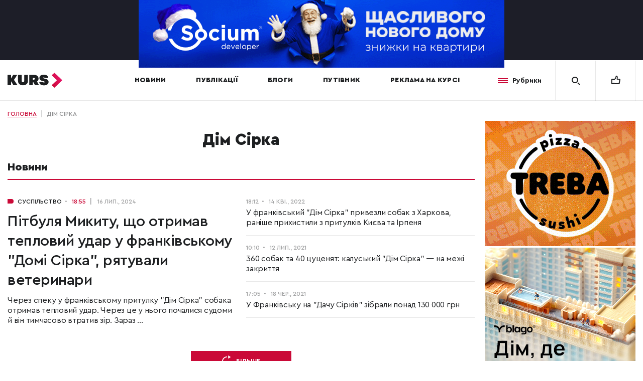

--- FILE ---
content_type: text/html; charset=UTF-8
request_url: https://kurs.if.ua/tag/dim-sirka/
body_size: 19963
content:
<!doctype html>
<html prefix="og: http://ogp.me/ns#" lang="">
<head>
<title>Дім Сірка | Курс</title>
	<meta charset="UTF-8" />

		<meta name="viewport" content="width=device-width,initial-scale=1">

	<link rel="shortcut icon" href="/favicon.ico?ver=3.2" type="image/x-icon"><!-- Google (gtag.js) DataLayer режиму згоди, доданого Site Kit -->
<script id="google_gtagjs-js-consent-mode-data-layer" type="text/javascript">
window.dataLayer = window.dataLayer || [];function gtag(){dataLayer.push(arguments);}
gtag('consent', 'default', {"ad_personalization":"denied","ad_storage":"denied","ad_user_data":"denied","analytics_storage":"denied","functionality_storage":"denied","security_storage":"denied","personalization_storage":"denied","region":["AT","BE","BG","CH","CY","CZ","DE","DK","EE","ES","FI","FR","GB","GR","HR","HU","IE","IS","IT","LI","LT","LU","LV","MT","NL","NO","PL","PT","RO","SE","SI","SK"],"wait_for_update":500});
window._googlesitekitConsentCategoryMap = {"statistics":["analytics_storage"],"marketing":["ad_storage","ad_user_data","ad_personalization"],"functional":["functionality_storage","security_storage"],"preferences":["personalization_storage"]};
window._googlesitekitConsents = {"ad_personalization":"denied","ad_storage":"denied","ad_user_data":"denied","analytics_storage":"denied","functionality_storage":"denied","security_storage":"denied","personalization_storage":"denied","region":["AT","BE","BG","CH","CY","CZ","DE","DK","EE","ES","FI","FR","GB","GR","HR","HU","IE","IS","IT","LI","LT","LU","LV","MT","NL","NO","PL","PT","RO","SE","SI","SK"],"wait_for_update":500};
</script>
<!-- Закінчення тегу Google (gtag.js) DataLayer режиму згоди, доданого Site Kit -->

<!-- Оптимізація пошукових систем (SEO) з Rank Math - https://rankmath.com/ -->
<meta name="description" content="Дім Сірка"/>
<meta name="robots" content="follow, index, max-snippet:-1, max-video-preview:-1, max-image-preview:large"/>
<link rel="canonical" href="https://kurs.if.ua/tag/dim-sirka/" />
<link rel="next" href="https://kurs.if.ua/tag/dim-sirka/page/2/" />
<meta property="og:locale" content="uk_UA" />
<meta property="og:type" content="article" />
<meta property="og:title" content="Дім Сірка | Курс" />
<meta property="og:description" content="Дім Сірка" />
<meta property="og:url" content="https://kurs.if.ua/tag/dim-sirka/" />
<meta property="og:site_name" content="Курс" />
<meta property="og:image" content="https://kurs.if.ua/wp-content/uploads/2019/06/og_image_2_kurs.png" />
<meta property="og:image:secure_url" content="https://kurs.if.ua/wp-content/uploads/2019/06/og_image_2_kurs.png" />
<meta property="og:image:width" content="1200" />
<meta property="og:image:height" content="630" />
<meta property="og:image:type" content="image/png" />
<meta name="twitter:card" content="summary_large_image" />
<meta name="twitter:title" content="Дім Сірка | Курс" />
<meta name="twitter:description" content="Дім Сірка" />
<meta name="twitter:image" content="https://kurs.if.ua/wp-content/uploads/2019/06/og_image_2_kurs.png" />
<meta name="twitter:label1" content="Записи" />
<meta name="twitter:data1" content="140" />
<script type="application/ld+json" class="rank-math-schema">{"@context":"https://schema.org","@graph":[{"@type":"Organization","@id":"https://kurs.if.ua/#organization","name":"\u041a\u0443\u0440\u0441","url":"https://kurs.if.ua"},{"@type":"WebSite","@id":"https://kurs.if.ua/#website","url":"https://kurs.if.ua","name":"\u041a\u0443\u0440\u0441","publisher":{"@id":"https://kurs.if.ua/#organization"},"inLanguage":"uk"},{"@type":"CollectionPage","@id":"https://kurs.if.ua/tag/dim-sirka/#webpage","url":"https://kurs.if.ua/tag/dim-sirka/","name":"\u0414\u0456\u043c \u0421\u0456\u0440\u043a\u0430 | \u041a\u0443\u0440\u0441","isPartOf":{"@id":"https://kurs.if.ua/#website"},"inLanguage":"uk"}]}</script>
<!-- /Плагін Rank Math WordPress SEO -->

<link rel='dns-prefetch' href='//www.googletagmanager.com' />
<link href='https://fonts.gstatic.com' crossorigin rel='preconnect' />
<style type="text/css">
img.wp-smiley,
img.emoji {
	display: inline !important;
	border: none !important;
	box-shadow: none !important;
	height: 1em !important;
	width: 1em !important;
	margin: 0 0.07em !important;
	vertical-align: -0.1em !important;
	background: none !important;
	padding: 0 !important;
}
</style>
	
		<style type="text/css">
			.mistape-test, .mistape_mistake_inner {color: #ca0937 !important;}
			#mistape_dialog h2::before, #mistape_dialog .mistape_action, .mistape-letter-back {background-color: #ca0937 !important; }
			#mistape_reported_text:before, #mistape_reported_text:after {border-color: #ca0937 !important;}
            .mistape-letter-front .front-left {border-left-color: #ca0937 !important;}
            .mistape-letter-front .front-right {border-right-color: #ca0937 !important;}
            .mistape-letter-front .front-bottom, .mistape-letter-back > .mistape-letter-back-top, .mistape-letter-top {border-bottom-color: #ca0937 !important;}
            .mistape-logo svg {fill: #ca0937 !important;}
		</style>
		<link rel='stylesheet' id='wp-block-library-css' href='https://kurs.if.ua/wp-includes/css/dist/block-library/style.min.css?ver=6.3.7' type='text/css' media='all' />
<style id='classic-theme-styles-inline-css' type='text/css'>
/*! This file is auto-generated */
.wp-block-button__link{color:#fff;background-color:#32373c;border-radius:9999px;box-shadow:none;text-decoration:none;padding:calc(.667em + 2px) calc(1.333em + 2px);font-size:1.125em}.wp-block-file__button{background:#32373c;color:#fff;text-decoration:none}
</style>
<style id='global-styles-inline-css' type='text/css'>
body{--wp--preset--color--black: #000000;--wp--preset--color--cyan-bluish-gray: #abb8c3;--wp--preset--color--white: #ffffff;--wp--preset--color--pale-pink: #f78da7;--wp--preset--color--vivid-red: #cf2e2e;--wp--preset--color--luminous-vivid-orange: #ff6900;--wp--preset--color--luminous-vivid-amber: #fcb900;--wp--preset--color--light-green-cyan: #7bdcb5;--wp--preset--color--vivid-green-cyan: #00d084;--wp--preset--color--pale-cyan-blue: #8ed1fc;--wp--preset--color--vivid-cyan-blue: #0693e3;--wp--preset--color--vivid-purple: #9b51e0;--wp--preset--gradient--vivid-cyan-blue-to-vivid-purple: linear-gradient(135deg,rgba(6,147,227,1) 0%,rgb(155,81,224) 100%);--wp--preset--gradient--light-green-cyan-to-vivid-green-cyan: linear-gradient(135deg,rgb(122,220,180) 0%,rgb(0,208,130) 100%);--wp--preset--gradient--luminous-vivid-amber-to-luminous-vivid-orange: linear-gradient(135deg,rgba(252,185,0,1) 0%,rgba(255,105,0,1) 100%);--wp--preset--gradient--luminous-vivid-orange-to-vivid-red: linear-gradient(135deg,rgba(255,105,0,1) 0%,rgb(207,46,46) 100%);--wp--preset--gradient--very-light-gray-to-cyan-bluish-gray: linear-gradient(135deg,rgb(238,238,238) 0%,rgb(169,184,195) 100%);--wp--preset--gradient--cool-to-warm-spectrum: linear-gradient(135deg,rgb(74,234,220) 0%,rgb(151,120,209) 20%,rgb(207,42,186) 40%,rgb(238,44,130) 60%,rgb(251,105,98) 80%,rgb(254,248,76) 100%);--wp--preset--gradient--blush-light-purple: linear-gradient(135deg,rgb(255,206,236) 0%,rgb(152,150,240) 100%);--wp--preset--gradient--blush-bordeaux: linear-gradient(135deg,rgb(254,205,165) 0%,rgb(254,45,45) 50%,rgb(107,0,62) 100%);--wp--preset--gradient--luminous-dusk: linear-gradient(135deg,rgb(255,203,112) 0%,rgb(199,81,192) 50%,rgb(65,88,208) 100%);--wp--preset--gradient--pale-ocean: linear-gradient(135deg,rgb(255,245,203) 0%,rgb(182,227,212) 50%,rgb(51,167,181) 100%);--wp--preset--gradient--electric-grass: linear-gradient(135deg,rgb(202,248,128) 0%,rgb(113,206,126) 100%);--wp--preset--gradient--midnight: linear-gradient(135deg,rgb(2,3,129) 0%,rgb(40,116,252) 100%);--wp--preset--font-size--small: 13px;--wp--preset--font-size--medium: 20px;--wp--preset--font-size--large: 36px;--wp--preset--font-size--x-large: 42px;--wp--preset--spacing--20: 0.44rem;--wp--preset--spacing--30: 0.67rem;--wp--preset--spacing--40: 1rem;--wp--preset--spacing--50: 1.5rem;--wp--preset--spacing--60: 2.25rem;--wp--preset--spacing--70: 3.38rem;--wp--preset--spacing--80: 5.06rem;--wp--preset--shadow--natural: 6px 6px 9px rgba(0, 0, 0, 0.2);--wp--preset--shadow--deep: 12px 12px 50px rgba(0, 0, 0, 0.4);--wp--preset--shadow--sharp: 6px 6px 0px rgba(0, 0, 0, 0.2);--wp--preset--shadow--outlined: 6px 6px 0px -3px rgba(255, 255, 255, 1), 6px 6px rgba(0, 0, 0, 1);--wp--preset--shadow--crisp: 6px 6px 0px rgba(0, 0, 0, 1);}:where(.is-layout-flex){gap: 0.5em;}:where(.is-layout-grid){gap: 0.5em;}body .is-layout-flow > .alignleft{float: left;margin-inline-start: 0;margin-inline-end: 2em;}body .is-layout-flow > .alignright{float: right;margin-inline-start: 2em;margin-inline-end: 0;}body .is-layout-flow > .aligncenter{margin-left: auto !important;margin-right: auto !important;}body .is-layout-constrained > .alignleft{float: left;margin-inline-start: 0;margin-inline-end: 2em;}body .is-layout-constrained > .alignright{float: right;margin-inline-start: 2em;margin-inline-end: 0;}body .is-layout-constrained > .aligncenter{margin-left: auto !important;margin-right: auto !important;}body .is-layout-constrained > :where(:not(.alignleft):not(.alignright):not(.alignfull)){max-width: var(--wp--style--global--content-size);margin-left: auto !important;margin-right: auto !important;}body .is-layout-constrained > .alignwide{max-width: var(--wp--style--global--wide-size);}body .is-layout-flex{display: flex;}body .is-layout-flex{flex-wrap: wrap;align-items: center;}body .is-layout-flex > *{margin: 0;}body .is-layout-grid{display: grid;}body .is-layout-grid > *{margin: 0;}:where(.wp-block-columns.is-layout-flex){gap: 2em;}:where(.wp-block-columns.is-layout-grid){gap: 2em;}:where(.wp-block-post-template.is-layout-flex){gap: 1.25em;}:where(.wp-block-post-template.is-layout-grid){gap: 1.25em;}.has-black-color{color: var(--wp--preset--color--black) !important;}.has-cyan-bluish-gray-color{color: var(--wp--preset--color--cyan-bluish-gray) !important;}.has-white-color{color: var(--wp--preset--color--white) !important;}.has-pale-pink-color{color: var(--wp--preset--color--pale-pink) !important;}.has-vivid-red-color{color: var(--wp--preset--color--vivid-red) !important;}.has-luminous-vivid-orange-color{color: var(--wp--preset--color--luminous-vivid-orange) !important;}.has-luminous-vivid-amber-color{color: var(--wp--preset--color--luminous-vivid-amber) !important;}.has-light-green-cyan-color{color: var(--wp--preset--color--light-green-cyan) !important;}.has-vivid-green-cyan-color{color: var(--wp--preset--color--vivid-green-cyan) !important;}.has-pale-cyan-blue-color{color: var(--wp--preset--color--pale-cyan-blue) !important;}.has-vivid-cyan-blue-color{color: var(--wp--preset--color--vivid-cyan-blue) !important;}.has-vivid-purple-color{color: var(--wp--preset--color--vivid-purple) !important;}.has-black-background-color{background-color: var(--wp--preset--color--black) !important;}.has-cyan-bluish-gray-background-color{background-color: var(--wp--preset--color--cyan-bluish-gray) !important;}.has-white-background-color{background-color: var(--wp--preset--color--white) !important;}.has-pale-pink-background-color{background-color: var(--wp--preset--color--pale-pink) !important;}.has-vivid-red-background-color{background-color: var(--wp--preset--color--vivid-red) !important;}.has-luminous-vivid-orange-background-color{background-color: var(--wp--preset--color--luminous-vivid-orange) !important;}.has-luminous-vivid-amber-background-color{background-color: var(--wp--preset--color--luminous-vivid-amber) !important;}.has-light-green-cyan-background-color{background-color: var(--wp--preset--color--light-green-cyan) !important;}.has-vivid-green-cyan-background-color{background-color: var(--wp--preset--color--vivid-green-cyan) !important;}.has-pale-cyan-blue-background-color{background-color: var(--wp--preset--color--pale-cyan-blue) !important;}.has-vivid-cyan-blue-background-color{background-color: var(--wp--preset--color--vivid-cyan-blue) !important;}.has-vivid-purple-background-color{background-color: var(--wp--preset--color--vivid-purple) !important;}.has-black-border-color{border-color: var(--wp--preset--color--black) !important;}.has-cyan-bluish-gray-border-color{border-color: var(--wp--preset--color--cyan-bluish-gray) !important;}.has-white-border-color{border-color: var(--wp--preset--color--white) !important;}.has-pale-pink-border-color{border-color: var(--wp--preset--color--pale-pink) !important;}.has-vivid-red-border-color{border-color: var(--wp--preset--color--vivid-red) !important;}.has-luminous-vivid-orange-border-color{border-color: var(--wp--preset--color--luminous-vivid-orange) !important;}.has-luminous-vivid-amber-border-color{border-color: var(--wp--preset--color--luminous-vivid-amber) !important;}.has-light-green-cyan-border-color{border-color: var(--wp--preset--color--light-green-cyan) !important;}.has-vivid-green-cyan-border-color{border-color: var(--wp--preset--color--vivid-green-cyan) !important;}.has-pale-cyan-blue-border-color{border-color: var(--wp--preset--color--pale-cyan-blue) !important;}.has-vivid-cyan-blue-border-color{border-color: var(--wp--preset--color--vivid-cyan-blue) !important;}.has-vivid-purple-border-color{border-color: var(--wp--preset--color--vivid-purple) !important;}.has-vivid-cyan-blue-to-vivid-purple-gradient-background{background: var(--wp--preset--gradient--vivid-cyan-blue-to-vivid-purple) !important;}.has-light-green-cyan-to-vivid-green-cyan-gradient-background{background: var(--wp--preset--gradient--light-green-cyan-to-vivid-green-cyan) !important;}.has-luminous-vivid-amber-to-luminous-vivid-orange-gradient-background{background: var(--wp--preset--gradient--luminous-vivid-amber-to-luminous-vivid-orange) !important;}.has-luminous-vivid-orange-to-vivid-red-gradient-background{background: var(--wp--preset--gradient--luminous-vivid-orange-to-vivid-red) !important;}.has-very-light-gray-to-cyan-bluish-gray-gradient-background{background: var(--wp--preset--gradient--very-light-gray-to-cyan-bluish-gray) !important;}.has-cool-to-warm-spectrum-gradient-background{background: var(--wp--preset--gradient--cool-to-warm-spectrum) !important;}.has-blush-light-purple-gradient-background{background: var(--wp--preset--gradient--blush-light-purple) !important;}.has-blush-bordeaux-gradient-background{background: var(--wp--preset--gradient--blush-bordeaux) !important;}.has-luminous-dusk-gradient-background{background: var(--wp--preset--gradient--luminous-dusk) !important;}.has-pale-ocean-gradient-background{background: var(--wp--preset--gradient--pale-ocean) !important;}.has-electric-grass-gradient-background{background: var(--wp--preset--gradient--electric-grass) !important;}.has-midnight-gradient-background{background: var(--wp--preset--gradient--midnight) !important;}.has-small-font-size{font-size: var(--wp--preset--font-size--small) !important;}.has-medium-font-size{font-size: var(--wp--preset--font-size--medium) !important;}.has-large-font-size{font-size: var(--wp--preset--font-size--large) !important;}.has-x-large-font-size{font-size: var(--wp--preset--font-size--x-large) !important;}
.wp-block-navigation a:where(:not(.wp-element-button)){color: inherit;}
:where(.wp-block-post-template.is-layout-flex){gap: 1.25em;}:where(.wp-block-post-template.is-layout-grid){gap: 1.25em;}
:where(.wp-block-columns.is-layout-flex){gap: 2em;}:where(.wp-block-columns.is-layout-grid){gap: 2em;}
.wp-block-pullquote{font-size: 1.5em;line-height: 1.6;}
</style>
<link rel='stylesheet' id='contact-form-7-css' href='https://kurs.if.ua/wp-content/plugins/contact-form-7/includes/css/styles.css?ver=5.9.8' type='text/css' media='all' />
<link rel='stylesheet' id='mistape-front-css' href='https://kurs.if.ua/wp-content/plugins/mistape/assets/css/mistape-front.css?ver=1.3.9' type='text/css' media='all' />
<style id='akismet-widget-style-inline-css' type='text/css'>

			.a-stats {
				--akismet-color-mid-green: #357b49;
				--akismet-color-white: #fff;
				--akismet-color-light-grey: #f6f7f7;

				max-width: 350px;
				width: auto;
			}

			.a-stats * {
				all: unset;
				box-sizing: border-box;
			}

			.a-stats strong {
				font-weight: 600;
			}

			.a-stats a.a-stats__link,
			.a-stats a.a-stats__link:visited,
			.a-stats a.a-stats__link:active {
				background: var(--akismet-color-mid-green);
				border: none;
				box-shadow: none;
				border-radius: 8px;
				color: var(--akismet-color-white);
				cursor: pointer;
				display: block;
				font-family: -apple-system, BlinkMacSystemFont, 'Segoe UI', 'Roboto', 'Oxygen-Sans', 'Ubuntu', 'Cantarell', 'Helvetica Neue', sans-serif;
				font-weight: 500;
				padding: 12px;
				text-align: center;
				text-decoration: none;
				transition: all 0.2s ease;
			}

			/* Extra specificity to deal with TwentyTwentyOne focus style */
			.widget .a-stats a.a-stats__link:focus {
				background: var(--akismet-color-mid-green);
				color: var(--akismet-color-white);
				text-decoration: none;
			}

			.a-stats a.a-stats__link:hover {
				filter: brightness(110%);
				box-shadow: 0 4px 12px rgba(0, 0, 0, 0.06), 0 0 2px rgba(0, 0, 0, 0.16);
			}

			.a-stats .count {
				color: var(--akismet-color-white);
				display: block;
				font-size: 1.5em;
				line-height: 1.4;
				padding: 0 13px;
				white-space: nowrap;
			}
		
</style>
<link rel='stylesheet' id='style-css-css' href='https://kurs.if.ua/wp-content/themes/kurs/assets/css/style.min.css?ver=1769296338' type='text/css' media='all' />
<script type='text/javascript' src='https://kurs.if.ua/wp-includes/js/jquery/jquery.min.js?ver=3.7.0' id='jquery-core-js'></script>
<script type='text/javascript' src='https://kurs.if.ua/wp-includes/js/jquery/jquery-migrate.min.js?ver=3.4.1' id='jquery-migrate-js'></script>

<!-- Початок фрагмента тегу Google (gtag.js), доданого за допомогою Site Kit -->
<!-- Фрагмент Google Analytics, доданий Site Kit -->
<script type='text/javascript' src='https://www.googletagmanager.com/gtag/js?id=GT-K55M3RB' id='google_gtagjs-js' async></script>
<script id="google_gtagjs-js-after" type="text/javascript">
window.dataLayer = window.dataLayer || [];function gtag(){dataLayer.push(arguments);}
gtag("set","linker",{"domains":["kurs.if.ua"]});
gtag("js", new Date());
gtag("set", "developer_id.dZTNiMT", true);
gtag("config", "GT-K55M3RB");
</script>
<link rel="https://api.w.org/" href="https://kurs.if.ua/wp-json/" /><link rel="alternate" type="application/json" href="https://kurs.if.ua/wp-json/wp/v2/tags/9484" />
<!-- This site is using AdRotate v5.16 to display their advertisements - https://ajdg.solutions/ -->
<!-- AdRotate CSS -->
<style type="text/css" media="screen">
	.g { margin:0px; padding:0px; overflow:hidden; line-height:1; zoom:1; }
	.g img { height:auto; }
	.g-col { position:relative; float:left; }
	.g-col:first-child { margin-left: 0; }
	.g-col:last-child { margin-right: 0; }
	@media only screen and (max-width: 480px) {
		.g-col, .g-dyn, .g-single { width:100%; margin-left:0; margin-right:0; }
	}
</style>
<!-- /AdRotate CSS -->

<meta name="generator" content="Site Kit by Google 1.165.0" /><!-- Stream WordPress user activity plugin v4.1.1 -->
<meta name="google-site-verification" content="Gf0WO-4Bsi-iSHVoeMgkIXsF9hCaxKCiwURwp22f3ws">
<!-- Meta Pixel Code -->
<script type='text/javascript'>
!function(f,b,e,v,n,t,s){if(f.fbq)return;n=f.fbq=function(){n.callMethod?
n.callMethod.apply(n,arguments):n.queue.push(arguments)};if(!f._fbq)f._fbq=n;
n.push=n;n.loaded=!0;n.version='2.0';n.queue=[];t=b.createElement(e);t.async=!0;
t.src=v;s=b.getElementsByTagName(e)[0];s.parentNode.insertBefore(t,s)}(window,
document,'script','https://connect.facebook.net/en_US/fbevents.js?v=next');
</script>
<!-- End Meta Pixel Code -->

      <script type='text/javascript'>
        var url = window.location.origin + '?ob=open-bridge';
        fbq('set', 'openbridge', '616418242194490', url);
      </script>
    <script type='text/javascript'>fbq('init', '616418242194490', {}, {
    "agent": "wordpress-6.3.7-3.0.16"
})</script><script type='text/javascript'>
    fbq('track', 'PageView', []);
  </script>
<!-- Meta Pixel Code -->
<noscript>
<img height="1" width="1" style="display:none" alt="fbpx"
src="https://www.facebook.com/tr?id=616418242194490&ev=PageView&noscript=1" />
</noscript>
<!-- End Meta Pixel Code -->
      <meta name="onesignal" content="wordpress-plugin"/>
            <script>

      window.OneSignalDeferred = window.OneSignalDeferred || [];

      OneSignalDeferred.push(function(OneSignal) {
        var oneSignal_options = {};
        window._oneSignalInitOptions = oneSignal_options;

        oneSignal_options['serviceWorkerParam'] = { scope: '/' };
oneSignal_options['serviceWorkerPath'] = 'OneSignalSDKWorker.js.php';

        OneSignal.Notifications.setDefaultUrl("https://kurs.if.ua");

        oneSignal_options['wordpress'] = true;
oneSignal_options['appId'] = 'd1dd5850-5aa9-4039-b5e1-a9b0c98d4f0c';
oneSignal_options['allowLocalhostAsSecureOrigin'] = true;
oneSignal_options['welcomeNotification'] = { };
oneSignal_options['welcomeNotification']['disable'] = true;
oneSignal_options['path'] = "https://kurs.if.ua/wp-content/plugins/onesignal-free-web-push-notifications/sdk_files/";
oneSignal_options['safari_web_id'] = "web.onesignal.auto.1bb493cc-6f2b-4253-90e1-02d85a4b9e78";
oneSignal_options['promptOptions'] = { };
              OneSignal.init(window._oneSignalInitOptions);
              OneSignal.Slidedown.promptPush()      });

      function documentInitOneSignal() {
        var oneSignal_elements = document.getElementsByClassName("OneSignal-prompt");

        var oneSignalLinkClickHandler = function(event) { OneSignal.Notifications.requestPermission(); event.preventDefault(); };        for(var i = 0; i < oneSignal_elements.length; i++)
          oneSignal_elements[i].addEventListener('click', oneSignalLinkClickHandler, false);
      }

      if (document.readyState === 'complete') {
           documentInitOneSignal();
      }
      else {
           window.addEventListener("load", function(event){
               documentInitOneSignal();
          });
      }
    </script>
<link rel="icon" href="https://kurs.if.ua/wp-content/uploads/2019/05/cropped-kurs-favicon-32x32.png" sizes="32x32" />
<link rel="icon" href="https://kurs.if.ua/wp-content/uploads/2019/05/cropped-kurs-favicon-192x192.png" sizes="192x192" />
<link rel="apple-touch-icon" href="https://kurs.if.ua/wp-content/uploads/2019/05/cropped-kurs-favicon-180x180.png" />
<meta name="msapplication-TileImage" content="https://kurs.if.ua/wp-content/uploads/2019/05/cropped-kurs-favicon-270x270.png" />
		<style type="text/css" id="wp-custom-css">
			.t688__textwrapper, .t688__row {min-height: 300px;}

.top-block .top-block__inner{
	display: flex;
	align-items: center;
	height: 90px;
}

.correct + .top-block .top-block__inner{
	height: unset;
}

.top-block .top-block__inner video{
	max-width: 100%;
}

@media screen and (max-width: 768px){
	.top-block .top-block__inner{
		height: 70px;
	}
	
	.correct + .top-block .top-block__inner{
		height: unset;
	}
}		</style>
		<script>
	(function(i,s,o,g,r,a,m){i['GoogleAnalyticsObject']=r;i[r]=i[r]||function(){
		(i[r].q=i[r].q||[]).push(arguments)},i[r].l=1*new Date();a=s.createElement(o),
		m=s.getElementsByTagName(o)[0];a.async=1;a.src=g;m.parentNode.insertBefore(a,m)
	})(window,document,'script','//www.google-analytics.com/analytics.js','ga');

	ga('create', 'UA-17857797-2', 'auto');
	ga('send', 'pageview');

</script>

<script async src="//cmp.optad360.io/items/08da9c8d-a6cd-4a2f-b558-bea8066a2861.min.js"></script>
</head>
<body data-id="top" class="lang-archive tag-dim-sirka tag-9484 wp-embed-responsive"><script async src="//get.optad360.io/sf/8ab66d70-3d81-48de-b597-bca376cfbeb7/plugin.min.js"></script>	<div class="top-block">
		<div class="top-block__inner"><div class="g g-1"><div class="g-single a-24"><div id="candyplace_728x150"><a class="gofollow" data-track="MjQsMSw2MA==" href="https://socium.if.ua/project/"rel="nofollow"><img src="https://kurs.if.ua/wp-content/uploads/2025/12/kurs-728h150.gif"></a></div></div></div>

		</div>
	</div>
<header class="main-header">
	<div class="wrap fd">

		<a href="/" class="logo">
			<svg width="109px" height="30px" viewBox="0 0 109 30" version="1.1" xmlns="http://www.w3.org/2000/svg" xmlns:xlink="http://www.w3.org/1999/xlink">
			    <defs>
			        <linearGradient x1="83.1473214%" y1="30.5729167%" x2="0%" y2="85.625%" id="linearGradient-1">
			            <stop stop-color="#E71568" offset="0%"></stop>
			            <stop stop-color="#CA0937" offset="100%"></stop>
			        </linearGradient>
			    </defs>
			    <g id="All_pages" stroke="none" stroke-width="1" fill="none" fill-rule="evenodd">
			        <g id="KURS_single_page_20_03_approved" transform="translate(-330.000000, -145.000000)">
			            <g id="header" transform="translate(0.000000, 120.000000)">
			                <g id="logo" transform="translate(330.000000, 25.000000)">
			                    <g id="Group-2" transform="translate(-0.000251, 4.000000)" fill="#1D1F21">
			                        <path d="M37.9072571,18.7994375 C36.0982286,20.3750625 33.7077714,21.1631875 30.7365143,21.1631875 C27.7646286,21.1631875 25.3716571,20.3750625 23.5576,18.7994375 C21.7435429,17.2238125 20.8371429,15.1225625 20.8371429,12.4981875 L20.8371429,0.3469375 L28.2316571,0.3469375 L28.2316571,12.5263125 C28.2316571,13.2506875 28.4604571,13.8406875 28.9174286,14.2975625 C29.3744,14.7531875 29.9809714,14.9819375 30.7365143,14.9819375 C31.4914286,14.9819375 32.0973714,14.7531875 32.5549714,14.2975625 C33.0119429,13.8406875 33.2407429,13.2506875 33.2407429,12.5263125 L33.2407429,0.3469375 L40.6201714,0.3469375 L40.6201714,12.4981875 C40.6201714,15.1225625 39.7162857,17.2238125 37.9072571,18.7994375" id="Fill-1"></path>
			                        <polygon id="Fill-3" points="19.7836571 20.729375 11.6392571 20.729375 6.94571429 12.9825 6.94571429 20.729375 -1.77635684e-15 20.729375 -1.77635684e-15 0.346875 6.94571429 0.346875 6.94571429 7.76625 11.2300571 0.346875 19.3744571 0.346875 12.7794857 10.3675"></polygon>
			                        <path d="M50.3148171,6.1459375 L50.3148171,10.0121875 L52.0723029,10.0121875 C52.7737886,10.0121875 53.3269314,9.8303125 53.73236,9.4653125 C54.1384171,9.1009375 54.3414457,8.6334375 54.3414457,8.0653125 C54.3414457,7.4965625 54.1384171,7.0346875 53.73236,6.6790625 C53.3269314,6.3240625 52.7737886,6.1459375 52.0723029,6.1459375 L50.3148171,6.1459375 Z M54.5513886,20.7290625 L51.7869314,15.2003125 L50.3148171,15.2003125 L50.3148171,20.7290625 L43.1786457,20.7290625 L43.1786457,0.3471875 L53.2295029,0.3471875 C55.7532171,0.3471875 57.8061314,1.0571875 59.3888743,2.4790625 C60.9716171,3.9003125 61.76236,5.7628125 61.76236,8.0653125 C61.76236,9.2309375 61.5015029,10.2853125 60.9810457,11.2271875 C60.45996,12.1703125 59.7239029,12.9596875 58.7735029,13.5940625 L62.5285886,20.7290625 L54.5513886,20.7290625 Z" id="Fill-6"></path>
			                        <path d="M72.4372629,21.25 C69.5395486,21.25 67.2785771,20.635625 65.6556057,19.406875 C64.0326343,18.178125 63.2211486,16.475 63.2211486,14.2975 L70.9318343,14.2975 C70.9318343,14.73625 71.0676057,15.0825 71.3391486,15.334375 C71.6106914,15.586875 71.97652,15.713125 72.4372629,15.713125 C72.8571486,15.713125 73.1978343,15.6125 73.4586914,15.41125 C73.7195486,15.21125 73.8502914,14.9375 73.8502914,14.591875 C73.8502914,14.34875 73.7736057,14.13375 73.6202343,13.946875 C73.4668629,13.760625 73.2380629,13.60375 72.9363486,13.476875 C72.6340057,13.35125 72.3146914,13.239375 71.97652,13.140625 C71.6383486,13.0425 71.2291486,12.9375 70.7476629,12.825625 C70.7068057,12.816875 70.6703486,12.809375 70.6408057,12.804375 C70.6093771,12.799375 70.5785771,12.793125 70.5477771,12.78375 C68.8588057,12.400625 67.6192629,12.021875 66.8310343,11.64875 C64.7730914,10.67625 63.6724629,9.0925 63.52852,6.89625 C63.5184629,6.72875 63.5134343,6.555625 63.5134343,6.378125 C63.5134343,4.378125 64.2834343,2.815625 65.8246914,1.689375 C67.3659486,0.563125 69.5188057,0 72.2838914,0 C74.9968057,0 77.1163486,0.5775 78.64252,1.73125 C80.1686914,2.885625 80.9311486,4.490625 80.9311486,6.54625 L73.5127486,6.54625 C73.5127486,6.163125 73.4052629,5.86625 73.1896629,5.65625 C72.9746914,5.445625 72.6729771,5.340625 72.2838914,5.340625 C71.9048629,5.340625 71.6106914,5.4225 71.4007486,5.585625 C71.1908057,5.749375 71.0858343,5.97625 71.0858343,6.265625 C71.0858343,6.49 71.1574914,6.68875 71.3001771,6.86125 C71.44412,7.034375 71.6898914,7.193125 72.03812,7.338125 C72.3863486,7.483125 72.69812,7.595 72.9746914,7.674375 C73.2518914,7.75375 73.6761771,7.86375 74.2500629,8.00375 C74.3210914,8.0225 74.3776629,8.03625 74.41852,8.045625 C75.2683486,8.251875 75.9333771,8.4225 76.4154914,8.5575 C76.8969771,8.693125 77.5236629,8.93375 78.2974343,9.279375 C79.0705771,9.625 79.6664629,9.999375 80.0863486,10.400625 C80.5062343,10.8025 80.8827486,11.35125 81.2158914,12.0475 C81.5477771,12.744375 81.7149771,13.535625 81.7149771,14.42375 C81.7149771,16.573125 80.8978343,18.248125 79.2648057,19.44875 C77.6317771,20.649375 75.3563486,21.25 72.4372629,21.25" id="Fill-8"></path>
			                    </g>
			                    <polygon class="arrow" id="Fill-10" fill="url(#linearGradient-1)" points="109 14.9387834 93.3144495 0 88 5.1914232 98.4357205 15.0003239 88 24.8085768 93.3144495 30 109 15.0612166 108.93538 15.0003239"></polygon>
			                </g>
			            </g>
			        </g>
			    </g>
			</svg>
		</a>

		<nav class="main-header__nav">	<ul>			<li class="menu-item menu-item-type-custom menu-item-object-custom menu-item-51">
				<a href="/news/" target="">Новини</a>
			</li>			<li class="menu-item menu-item-type-custom menu-item-object-custom menu-item-50">
				<a href="/articles/" target="">Публікації</a>
			</li>			<li class="menu-item menu-item-type-custom menu-item-object-custom menu-item-53">
				<a href="/blogs/" target="">Блоги</a>
			</li>			<li class="menu-item menu-item-type-custom menu-item-object-custom menu-item-168987">
				<a href="https://travel.kurs.if.ua/" target="_blank">Путівник</a>
			</li>			<li class="menu-item menu-item-type-custom menu-item-object-custom menu-item-54">
				<a href="https://kurs.if.ua/wp-content/uploads/2024/08/mediakit.pdf" target="_blank">Реклама на Курсі</a>
			</li>	</ul>		</nav>

		<div class="main-header__btns">
			<div class="main-header__btn mobile-menu mobile_menu_js">
				<a class="btn-mobile-menu">
				     <span></span>
				</a>
			</div>
			<div class="main-header__btn icon-burger">

				<span>Рубрики</span>

				<div class="rubric-dropdown">
					<div class="wrap fd links">

						<div class="links__menu">

							<div class="links__row">		<a href="https://kurs.if.ua/politic/" class="menu-item menu-item-type-taxonomy menu-item-object-category menu-item-69 menu-item-has-children main-link">Політика</a>			<ul>					<li class="menu-item menu-item-type-taxonomy menu-item-object-post_tag menu-item-73080">
						<a href="https://kurs.if.ua/tag/vybory/"><span>вибори</span></a>
					</li>					<li class="menu-item menu-item-type-taxonomy menu-item-object-post_tag menu-item-73076">
						<a href="https://kurs.if.ua/tag/partiyi/"><span>партії</span></a>
					</li>					<li class="menu-item menu-item-type-taxonomy menu-item-object-post_tag menu-item-73077">
						<a href="https://kurs.if.ua/tag/reformy/"><span>реформи</span></a>
					</li>					<li class="menu-item menu-item-type-taxonomy menu-item-object-post_tag menu-item-73078">
						<a href="https://kurs.if.ua/tag/prezydent/"><span>президент</span></a>
					</li>					<li class="menu-item menu-item-type-taxonomy menu-item-object-post_tag menu-item-73079">
						<a href="https://kurs.if.ua/tag/vru/"><span>ВРУ</span></a>
					</li>			</ul>		<a href="https://kurs.if.ua/about/" class="menu-item menu-item-type-post_type menu-item-object-page menu-item-73111 main-link">Про нас</a>		<a href="https://kurs.if.ua/reklama/" class="menu-item menu-item-type-post_type menu-item-object-page menu-item-73110 main-link">Реклама</a>							</div>

							<div class="links__row">		<a href="https://kurs.if.ua/economic/" class="menu-item menu-item-type-taxonomy menu-item-object-category menu-item-71 menu-item-has-children main-link">Економіка</a>			<ul>					<li class="menu-item menu-item-type-taxonomy menu-item-object-post_tag menu-item-73081">
						<a href="https://kurs.if.ua/tag/finansy/"><span>фінанси</span></a>
					</li>					<li class="menu-item menu-item-type-taxonomy menu-item-object-post_tag menu-item-73082">
						<a href="https://kurs.if.ua/tag/investycziyi/"><span>інвестиції</span></a>
					</li>					<li class="menu-item menu-item-type-taxonomy menu-item-object-post_tag menu-item-73083">
						<a href="https://kurs.if.ua/tag/byudzhet/"><span>бюджет</span></a>
					</li>					<li class="menu-item menu-item-type-taxonomy menu-item-object-post_tag menu-item-73084">
						<a href="https://kurs.if.ua/tag/energetyka/"><span>енергетика</span></a>
					</li>					<li class="menu-item menu-item-type-taxonomy menu-item-object-post_tag menu-item-73085">
						<a href="https://kurs.if.ua/tag/turyzm/"><span>туризм</span></a>
					</li>			</ul>		<a href="https://kurs.if.ua/sport/" class="menu-item menu-item-type-taxonomy menu-item-object-category menu-item-75 main-link">Спорт</a>		<a href="https://kurs.if.ua/health/" class="menu-item menu-item-type-taxonomy menu-item-object-category menu-item-72 main-link">Здоров'я</a>		<a href="https://kurs.if.ua/history/" class="menu-item menu-item-type-taxonomy menu-item-object-category menu-item-73 main-link">Наша історія</a>							</div>

							<div class="links__row">		<a href="https://kurs.if.ua/society/" class="menu-item menu-item-type-taxonomy menu-item-object-category menu-item-78 menu-item-has-children main-link">Суспільство</a>			<ul>					<li class="menu-item menu-item-type-taxonomy menu-item-object-post_tag menu-item-73086">
						<a href="https://kurs.if.ua/tag/oos/"><span>ООС</span></a>
					</li>					<li class="menu-item menu-item-type-taxonomy menu-item-object-post_tag menu-item-73087">
						<a href="https://kurs.if.ua/tag/komunalka/"><span>комуналка</span></a>
					</li>					<li class="menu-item menu-item-type-taxonomy menu-item-object-post_tag menu-item-73088">
						<a href="https://kurs.if.ua/tag/dorogy/"><span>Дороги</span></a>
					</li>					<li class="menu-item menu-item-type-taxonomy menu-item-object-post_tag menu-item-73089">
						<a href="https://kurs.if.ua/tag/budivnycztvo/"><span>будівництво</span></a>
					</li>					<li class="menu-item menu-item-type-taxonomy menu-item-object-post_tag menu-item-73090">
						<a href="https://kurs.if.ua/tag/czerkva/"><span>церква</span></a>
					</li>					<li class="menu-item menu-item-type-taxonomy menu-item-object-post_tag menu-item-73091">
						<a href="https://kurs.if.ua/tag/dtp/"><span>ДТП</span></a>
					</li>					<li class="menu-item menu-item-type-taxonomy menu-item-object-post_tag menu-item-73092">
						<a href="https://kurs.if.ua/tag/kryminal/"><span>кримінал</span></a>
					</li>			</ul>							</div>

							<div class="links__row">		<a href="https://kurs.if.ua/lifestyle/" class="menu-item menu-item-type-taxonomy menu-item-object-category menu-item-80 menu-item-has-children main-link">Стиль життя</a>			<ul>					<li class="menu-item menu-item-type-taxonomy menu-item-object-post_tag menu-item-73093">
						<a href="https://kurs.if.ua/tag/literatura/"><span>література</span></a>
					</li>					<li class="menu-item menu-item-type-taxonomy menu-item-object-post_tag menu-item-73094">
						<a href="https://kurs.if.ua/tag/muzyka/"><span>музика</span></a>
					</li>					<li class="menu-item menu-item-type-taxonomy menu-item-object-post_tag menu-item-73095">
						<a href="https://kurs.if.ua/tag/kino/"><span>кіно</span></a>
					</li>					<li class="menu-item menu-item-type-taxonomy menu-item-object-post_tag menu-item-73096">
						<a href="https://kurs.if.ua/tag/festyvali/"><span>фестивалі</span></a>
					</li>					<li class="menu-item menu-item-type-taxonomy menu-item-object-post_tag menu-item-73097">
						<a href="https://kurs.if.ua/tag/moda/"><span>мода</span></a>
					</li>					<li class="menu-item menu-item-type-taxonomy menu-item-object-post_tag menu-item-73098">
						<a href="https://kurs.if.ua/tag/podorozhi/"><span>подорожі</span></a>
					</li>					<li class="menu-item menu-item-type-taxonomy menu-item-object-post_tag menu-item-73099">
						<a href="https://kurs.if.ua/tag/karpaty/"><span>Карпати</span></a>
					</li>			</ul>							</div>

						</div>

						<div class="subscribe-block">

							<div class="subscribe-block__logo">
								<img src="https://kurs.if.ua/wp-content/themes/kurs/assets/img/svg/logo-white.svg" alt="">
							</div>

							<div class="subscribe-block__description">
								Щоб бути в курсі: <br>
								найцікавіші новини Івано-Франківська
								і регіону за тиждень
							</div>

							<div class="subscribe-form">
								<form action="https://gmail.us20.list-manage.com/subscribe/post-json?u=1591b033974e3fd8c53c53c05&amp;id=82a27fbcd8&amp;c=?" method="post" id="mc-embedded-subscribe-form" name="mc-embedded-subscribe-form" class="subscribe-form__inner icon-mail validation_js">
									<div id="mc_embed_signup_scroll">

										<input type="email" value="" name="EMAIL" class="email subscribe-form__input email_js" id="mce-EMAIL" placeholder="Ваш e-mail" autocomplete="off">

										<!-- real people should not fill this in and expect good things - do not remove this or risk form bot signups-->
										<div style="position: absolute; left: -5000px;" aria-hidden="true">
											<input type="text" name="b_1591b033974e3fd8c53c53c05_82a27fbcd8" tabindex="-1" value="">
										</div>

										<button type="submit" value="" name="subscribe" id="mc-embedded-subscribe" class="subscribe-form__button icon-arrow"></button>

									</div>
								</form>
							</div>

							<div class="socials socials--border">									<a target="_blank" rel="nofollow"  class="icon-fb" href="https://www.facebook.com/www.kurs.if.ua"></a>									<a target="_blank" rel="nofollow"  class="icon-tg" href="https://t.me/kurs_if"></a>									<a target="_blank" rel="nofollow"  class="icon-tw" href="https://twitter.com/KURS_IF"></a>									<a target="_blank" rel="nofollow"  class="icon-yt" href="https://www.youtube.com/channel/UCoL9vRgaCN7Y7xbpQB60sdQ"></a>
								<a target="_blank" class="icon-rss" href="/feed"></a>

							</div>

						</div>

					</div>
				</div>

			</div>

			<div class="search-form">
				<div class="search-form__wrap">

					<div class="main-header__btn icon-search search-form__btn-open js-open-search"></div>

					<form id="search-form" action="">
						<div class="input-wrap">
							<input type="text"
							       placeholder="Я шукаю …"
							       id="modal-search-input"
							/>
						</div>
					</form>

					<div class="search-form__btn-close js-close-search"></div>

				</div>
			</div>

			<div class="main-header__btn icon-like">
				<div class="socials socials--header">						<a target="_blank" class="icon-fb" href="https://www.facebook.com/www.kurs.if.ua"></a>						<a target="_blank" class="icon-tg" href="https://t.me/kurs_if"></a>						<a target="_blank" class="icon-tw" href="https://twitter.com/KURS_IF"></a>						<a target="_blank" class="icon-yt" href="https://www.youtube.com/channel/UCoL9vRgaCN7Y7xbpQB60sdQ"></a>
					<a target="_blank" class="icon-rss" href="/feed"></a>

				</div>
			</div>

		</div>
	</div>
</header><div class="mob-menu">
	<div class="mob-menu__inner">
		<ul class="mob-links">						<li><a href="/news/" class="with-submenu">Новини</a></li>						<li><a href="/articles/" class="with-submenu">Публікації</a></li>						<li><a href="/blogs/" class="with-submenu">Блоги</a></li>						<li><a href="https://travel.kurs.if.ua/" class="with-submenu">Путівник</a></li>						<li><a href="https://kurs.if.ua/wp-content/uploads/2024/08/mediakit.pdf" class="with-submenu">Реклама на Курсі</a></li>
		</ul>		<div class="menu-address">Івано-Франківськ,<br>вул. Тринітарська, 11, оф. 5<br><a href="/cdn-cgi/l/email-protection" class="__cf_email__" data-cfemail="e58e909796cb8c83cb9084a58288848c89cb868a88">[email&#160;protected]</a><br>+380 73 113 2025		</div>    <div class="socials">        <a target="_blank" class="icon-fb" href="https://www.facebook.com/www.kurs.if.ua"></a>        <a target="_blank" class="icon-tg" href="https://t.me/kurs_if"></a>        <a target="_blank" class="icon-tw" href="https://twitter.com/KURS_IF"></a>        <a target="_blank" class="icon-yt" href="https://www.youtube.com/channel/UCoL9vRgaCN7Y7xbpQB60sdQ"></a>
      <a target="_blank" class="icon-rss" href="/feed"></a>
    </div>
	</div>
</div>


	<div class="wrap archive-posts__page">
		<div class="archive-posts__grid">

			<main class="archive-posts__main"><ul class="breadcrubs" itemscope itemtype="http://schema.org/BreadcrumbList">	
	<li itemprop="itemListElement" itemscope itemtype="http://schema.org/ListItem">
		<a rel="nofollow" itemprop="item" href="https://kurs.if.ua">
			<span itemprop="name">Головна</span>
			<meta itemprop="position" content="1">
		</a>
	</li>
	<li itemprop="itemListElement" itemscope itemtype="http://schema.org/ListItem">			<span itemprop="name">Дім Сірка</span>		<meta itemprop="position" content="2">
	</li>

</ul>
				<h1 class="archive-posts__main-title">Дім Сірка</h1>	<div class="archive-posts__news">

		<div class="archive-posts__title">Новини</div>

		<div class="archive-posts__news-inner js_news-container">	<a class="archive-posts__news-item archive-posts__news-item--big archive-posts__news-item--photo" href="https://kurs.if.ua/pitbulya-mykytu-shho-otrymav-teplovyj-udar-u-frankivskomu-domi-sirka-ryatuvaly-veterynary/">

		<div class="archive-posts__news-item-meta">
			<span class="archive-posts__news-item-meta-tag">Суспільство</span>
			<span class="archive-posts__news-item-meta-time">18:55</span>
			<span class="archive-posts__news-item-meta-date">16 Лип., 2024</span>
		</div>

		<h3 class="archive-posts__news-item-title">Пітбуля Микиту, що отримав тепловий удар у франківському "Домі Сірка", рятували ветеринари</h3>

		<p class="archive-posts__news-item-text">
Через спеку у франківському притулку &quot;Дім Сірка&quot; собака отримав тепловий удар. Через це у нього почалися судоми й він тимчасово втратив зір. Зараз ...</p>

	</a>			<div class="archive-posts__news-inner-right">	<a class="archive-posts__news-item" href="https://kurs.if.ua/u-frankivskyj-dim-sirka-pryvezly-sobak-z-harkova-ranishe-pryhystyly-z-prytulkiv-kyyeva-ta-irpenya/">

		<div class="archive-posts__news-item-meta">
			<span class="archive-posts__news-item-meta-time">18:12</span>
			<span class="archive-posts__news-item-meta-date">14 Кві., 2022</span>
		</div>

		<h4 class="archive-posts__news-item-title">У франківський "Дім Сірка" привезли собак з Харкова, раніше прихистили з притулків Києва та Ірпеня</h4>

	</a>	<a class="archive-posts__news-item" href="https://kurs.if.ua/360-sobak-ta-40-czuczenyat-kaluskyj-dim-sirka-na-mezhi-zakryttya/">

		<div class="archive-posts__news-item-meta">
			<span class="archive-posts__news-item-meta-time">10:10</span>
			<span class="archive-posts__news-item-meta-date">12 Лип., 2021</span>
		</div>

		<h4 class="archive-posts__news-item-title">360 собак та 40 цуценят: калуський "Дім Сірка" — на межі закриття</h4>

	</a>	<a class="archive-posts__news-item" href="https://kurs.if.ua/u-frankivsku-na-dachu-sirkiv-zibraly-ponad-130-000-grn/">

		<div class="archive-posts__news-item-meta">
			<span class="archive-posts__news-item-meta-time">17:05</span>
			<span class="archive-posts__news-item-meta-date">18 Чер., 2021</span>
		</div>

		<h4 class="archive-posts__news-item-title">У Франківську на "Дачу Сірків" зібрали понад 130 000 грн</h4>

	</a>			</div>		</div>			<div class="flex-center">
				<button class="btn btn--loadmore js_custom-load-more js_custom-load-more-arch-data"
				        data-container=".js_news-container"
				        data-template="news/loop-news.twig"
				        data-query='{"post_type":"post","post_status":"publish","posts_per_page":4,"ignore_sticky_posts":true,"tag_id":9484}'
				        data-page='2'
				        data-posts-per-page='4'
				>
					<img class="btn__loadmore-icon" src=https://kurs.if.ua/wp-content/themes/kurs/assets/img/svg/icon_load-more.svg" alt="">більше
				</button>
			</div>
	</div>
			</main>

			<aside class="archive-posts__sidebar"><div class="g g-11"><div class="g-single a-25"><div id="candyplace_300x300"><a href="https://treba.pizza/ 
"rel="nofollow"><img src="https://kurs.if.ua/wp-content/uploads/2023/11/300h250.gif"> </a></div></div></div><div class="g g-8"><div class="g-single a-10"><div id="candyplace_300x300"><a class="gofollow" data-track="MTAsOCw2MA==" href="https://blagodeveloper.com/projects/?utm_source=zmi&utm_medium=kurs-news&utm_campaign=winter_dim"><img src="https://kurs.if.ua/wp-content/uploads/2026/01/300h300.jpg" /></a><br /></div></div>	<div class="aside-block hot-block">			<div class="aside-block__title">Популярне
			</div>
		<div class="hot">	<a href="https://kurs.if.ua/yakoyu-bude-pogoda-v-ivano-frankivsku-ta-oblasti/" class="hot__item">

		<div class="hot__title">Якою буде погода в Івано-Франківську та області 25 січня
		</div>

		<div class="hot__vews">				<span class="views-tag icon-views">105676</span>		</div>

	</a>	<a href="https://kurs.if.ua/kerivnyk-prykarpattyaoblenergo-poyasnyv-chomu-bukovel-maye-svitlo/" class="hot__item">

		<div class="hot__title">Керівник "Прикарпаттяобленерго" пояснив, чому Буковель має світло
		</div>

		<div class="hot__vews">				<span class="views-tag icon-views">5134</span>		</div>

	</a>	<a href="https://kurs.if.ua/sud-peredav-zasudzhenogo-za-smertelnu-dtp-petra-lapishka-na-vypravni-roboty-jogo-druzhyni/" class="hot__item">

		<div class="hot__title">Суд передав ув'язненого за смертельну ДТП Петра Лапішка на "виправні роботи" його дружині
		</div>

		<div class="hot__vews">				<span class="views-tag icon-views">3701</span>		</div>

	</a>	<a href="https://kurs.if.ua/dogany-pislya-uchasti-u-forumi-u-frankivsku-dvi-vykladachky-zvynuvachuyut-administracziyu-koledzhu-v-mobingu/" class="hot__item">

		<div class="hot__title">У Франківську дві викладачки отримали догани за участь у юридичному форумі
		</div>

		<div class="hot__vews">				<span class="views-tag icon-views">3026</span>		</div>

	</a>	<a href="https://kurs.if.ua/article/bez-strahu-i-soromu-kompetentni-vidpovidi-na-zapytannya-yaki-zhinky-boyatsya-stavyty-navit-ginekologu/" class="hot__item">

		<div class="hot__title">Без страху і сорому: відповіді на запитання, які жінки бояться ставити навіть гінекологу
		</div>

		<div class="hot__vews">				<span class="views-tag icon-views">807</span>		</div>

	</a>		</div>

	</div><div class="g g-10"><div class="g-single a-5"><div id="candyplace_300x150"><a class="gofollow" data-track="NSwxMCw2MA==" href="https://t.me/kurs_if"rel="nofollow"><img src="https://kurs.if.ua/wp-content/uploads/2024/05/banery-300-x-300-piks.-300-x-300-piks.jpg"></a></div></div></div>
			</aside>

		</div>
	</div><footer class="main-footer">
	<div class="wrap fd">

		<div class="main-footer__left-part">

			<div class="main-footer__logo">
				<a href="/"><img src="https://kurs.if.ua/wp-content/themes/kurs/assets/img/svg/logo-white2.svg" alt=""></a>
			</div>

			<div class="main-footer__address">Івано-Франківськ,<br>вул. Тринітарська, 11, оф. 5<br><a href="/cdn-cgi/l/email-protection" class="__cf_email__" data-cfemail="274c525554094e4109524667404a464e4b0944484a">[email&#160;protected]</a><br>+380 73 113 2025			</div>

			<div class="main-footer__form">

				<div class="main-footer__form-title">
					Тримай курс. <br>
					Підписуйся на новини:
				</div>

				<div class="subscribe-form">
					<form action="https://gmail.us20.list-manage.com/subscribe/post-json?u=1591b033974e3fd8c53c53c05&amp;id=82a27fbcd8&amp;c=?" method="post" id="mc-embedded-subscribe-form" name="mc-embedded-subscribe-form" class="subscribe-form__inner icon-mail validation_js">
						<div id="mc_embed_signup_scroll">

							<input type="email" value="" name="EMAIL" class="email subscribe-form__input email_js" id="mce-EMAIL" placeholder="Ваш e-mail" autocomplete="off">

							<!-- real people should not fill this in and expect good things - do not remove this or risk form bot signups-->
							<div style="position: absolute; left: -5000px;" aria-hidden="true">
								<input type="text" name="b_1591b033974e3fd8c53c53c05_82a27fbcd8" tabindex="-1" value="">
							</div>

							<button type="submit" value="" name="subscribe" id="mc-embedded-subscribe" class="subscribe-form__button icon-arrow"></button>

						</div>
					</form>
				</div>

			</div>

			<a href="https://deco.agency" class="main-footer__developer" target="_blank">
				<img src="https://kurs.if.ua/wp-content/themes/kurs/assets/img/svg/deco.svg" alt="">
			</a>

		</div>

		<div class="main-footer__center-part links">

			<div class="links__row">		<a href="https://kurs.if.ua/politic/" class="menu-item menu-item-type-taxonomy menu-item-object-category menu-item-69 menu-item-has-children main-link">Політика</a>			<ul>					<li class="menu-item menu-item-type-taxonomy menu-item-object-post_tag menu-item-73080">
						<a href="https://kurs.if.ua/tag/vybory/"><span>вибори</span></a>
					</li>					<li class="menu-item menu-item-type-taxonomy menu-item-object-post_tag menu-item-73076">
						<a href="https://kurs.if.ua/tag/partiyi/"><span>партії</span></a>
					</li>					<li class="menu-item menu-item-type-taxonomy menu-item-object-post_tag menu-item-73077">
						<a href="https://kurs.if.ua/tag/reformy/"><span>реформи</span></a>
					</li>					<li class="menu-item menu-item-type-taxonomy menu-item-object-post_tag menu-item-73078">
						<a href="https://kurs.if.ua/tag/prezydent/"><span>президент</span></a>
					</li>					<li class="menu-item menu-item-type-taxonomy menu-item-object-post_tag menu-item-73079">
						<a href="https://kurs.if.ua/tag/vru/"><span>ВРУ</span></a>
					</li>			</ul>		<a href="https://kurs.if.ua/about/" class="menu-item menu-item-type-post_type menu-item-object-page menu-item-73111 main-link">Про нас</a>		<a href="https://kurs.if.ua/reklama/" class="menu-item menu-item-type-post_type menu-item-object-page menu-item-73110 main-link">Реклама</a>			</div>

			<div class="links__row">		<a href="https://kurs.if.ua/economic/" class="menu-item menu-item-type-taxonomy menu-item-object-category menu-item-71 menu-item-has-children main-link">Економіка</a>			<ul>					<li class="menu-item menu-item-type-taxonomy menu-item-object-post_tag menu-item-73081">
						<a href="https://kurs.if.ua/tag/finansy/"><span>фінанси</span></a>
					</li>					<li class="menu-item menu-item-type-taxonomy menu-item-object-post_tag menu-item-73082">
						<a href="https://kurs.if.ua/tag/investycziyi/"><span>інвестиції</span></a>
					</li>					<li class="menu-item menu-item-type-taxonomy menu-item-object-post_tag menu-item-73083">
						<a href="https://kurs.if.ua/tag/byudzhet/"><span>бюджет</span></a>
					</li>					<li class="menu-item menu-item-type-taxonomy menu-item-object-post_tag menu-item-73084">
						<a href="https://kurs.if.ua/tag/energetyka/"><span>енергетика</span></a>
					</li>					<li class="menu-item menu-item-type-taxonomy menu-item-object-post_tag menu-item-73085">
						<a href="https://kurs.if.ua/tag/turyzm/"><span>туризм</span></a>
					</li>			</ul>		<a href="https://kurs.if.ua/sport/" class="menu-item menu-item-type-taxonomy menu-item-object-category menu-item-75 main-link">Спорт</a>		<a href="https://kurs.if.ua/health/" class="menu-item menu-item-type-taxonomy menu-item-object-category menu-item-72 main-link">Здоров'я</a>		<a href="https://kurs.if.ua/history/" class="menu-item menu-item-type-taxonomy menu-item-object-category menu-item-73 main-link">Наша історія</a>			</div>

			<div class="links__row">		<a href="https://kurs.if.ua/society/" class="menu-item menu-item-type-taxonomy menu-item-object-category menu-item-78 menu-item-has-children main-link">Суспільство</a>			<ul>					<li class="menu-item menu-item-type-taxonomy menu-item-object-post_tag menu-item-73086">
						<a href="https://kurs.if.ua/tag/oos/"><span>ООС</span></a>
					</li>					<li class="menu-item menu-item-type-taxonomy menu-item-object-post_tag menu-item-73087">
						<a href="https://kurs.if.ua/tag/komunalka/"><span>комуналка</span></a>
					</li>					<li class="menu-item menu-item-type-taxonomy menu-item-object-post_tag menu-item-73088">
						<a href="https://kurs.if.ua/tag/dorogy/"><span>Дороги</span></a>
					</li>					<li class="menu-item menu-item-type-taxonomy menu-item-object-post_tag menu-item-73089">
						<a href="https://kurs.if.ua/tag/budivnycztvo/"><span>будівництво</span></a>
					</li>					<li class="menu-item menu-item-type-taxonomy menu-item-object-post_tag menu-item-73090">
						<a href="https://kurs.if.ua/tag/czerkva/"><span>церква</span></a>
					</li>					<li class="menu-item menu-item-type-taxonomy menu-item-object-post_tag menu-item-73091">
						<a href="https://kurs.if.ua/tag/dtp/"><span>ДТП</span></a>
					</li>					<li class="menu-item menu-item-type-taxonomy menu-item-object-post_tag menu-item-73092">
						<a href="https://kurs.if.ua/tag/kryminal/"><span>кримінал</span></a>
					</li>			</ul>			</div>

			<div class="links__row">		<a href="https://kurs.if.ua/lifestyle/" class="menu-item menu-item-type-taxonomy menu-item-object-category menu-item-80 menu-item-has-children main-link">Стиль життя</a>			<ul>					<li class="menu-item menu-item-type-taxonomy menu-item-object-post_tag menu-item-73093">
						<a href="https://kurs.if.ua/tag/literatura/"><span>література</span></a>
					</li>					<li class="menu-item menu-item-type-taxonomy menu-item-object-post_tag menu-item-73094">
						<a href="https://kurs.if.ua/tag/muzyka/"><span>музика</span></a>
					</li>					<li class="menu-item menu-item-type-taxonomy menu-item-object-post_tag menu-item-73095">
						<a href="https://kurs.if.ua/tag/kino/"><span>кіно</span></a>
					</li>					<li class="menu-item menu-item-type-taxonomy menu-item-object-post_tag menu-item-73096">
						<a href="https://kurs.if.ua/tag/festyvali/"><span>фестивалі</span></a>
					</li>					<li class="menu-item menu-item-type-taxonomy menu-item-object-post_tag menu-item-73097">
						<a href="https://kurs.if.ua/tag/moda/"><span>мода</span></a>
					</li>					<li class="menu-item menu-item-type-taxonomy menu-item-object-post_tag menu-item-73098">
						<a href="https://kurs.if.ua/tag/podorozhi/"><span>подорожі</span></a>
					</li>					<li class="menu-item menu-item-type-taxonomy menu-item-object-post_tag menu-item-73099">
						<a href="https://kurs.if.ua/tag/karpaty/"><span>Карпати</span></a>
					</li>			</ul>
        <div id="bigmir_block">
          <!--bigmir)net TOP 100-->
          <script data-cfasync="false" src="/cdn-cgi/scripts/5c5dd728/cloudflare-static/email-decode.min.js"></script><script type="text/javascript" language="javascript">
            function BM_Draw(oBM_STAT){
              document.write('<table cellpadding="0" cellspacing="0" border="0" style="display:inline;margin-right:4px;"><tr><td><div style="margin:0px;padding:0px;font-size:1px;width:88px;"><div style="background:url(\'//i.bigmir.net/cnt/samples/diagonal/b59_top.gif\') no-repeat bottom;"> </div><div style="font:10px Tahoma;background:url(\'//i.bigmir.net/cnt/samples/diagonal/b59_center.gif\');"><div style="text-align:center;"><a href="http://www.bigmir.net/" target="_blank" style="color:#0000ab;text-decoration:none;font:10px Tahoma;">bigmir<span style="color:#ff0000;">)</span>net</a></div><div style="margin-top:3px;padding: 0px 6px 0px 6px;color:#003596;"><div style="float:left;font:10px Tahoma;">'+oBM_STAT.hosts+'</div><div style="float:right;font:10px Tahoma;">'+oBM_STAT.hits+'</div></div><br clear="all"/></div><div style="background:url(\'//i.bigmir.net/cnt/samples/diagonal/b59_bottom.gif\') no-repeat top;"> </div></div></td></tr></table>');
            }
          </script>
          <script type="text/javascript" language="javascript">
            bmN=navigator,bmD=document,bmD.cookie='b=b',i=0,bs=[],bm={o:1,v:16933988,s:16933988,t:0,c:bmD.cookie?1:0,n:Math.round((Math.random()* 1000000)),w:0};
            for(var f=self;f!=f.parent;f=f.parent)bm.w++;
            try{if(bmN.plugins&&bmN.mimeTypes.length&&(x=bmN.plugins['Shockwave Flash']))bm.m=parseInt(x.description.replace(/([a-zA-Z]|\s)+/,''));
            else for(var f=3;f<20;f++)if(eval('new ActiveXObject("ShockwaveFlash.ShockwaveFlash.'+f+'")'))bm.m=f}catch(e){;}
            try{bm.y=bmN.javaEnabled()?1:0}catch(e){;}
            try{bmS=screen;bm.v^=bm.d=bmS.colorDepth||bmS.pixelDepth;bm.v^=bm.r=bmS.width}catch(e){;}
            r=bmD.referrer.replace(/^w+:\/\//,'');if(r&&r.split('/')[0]!=window.location.host){bm.f=escape(r).slice(0,400);bm.v^=r.length}
            bm.v^=window.location.href.length;for(var x in bm) if(/^[ovstcnwmydrf]$/.test(x)) bs[i++]=x+bm[x];
            bmD.write('<sc'+'ript type="text/javascript" language="javascript" src="//c.bigmir.net/?'+bs.join('&')+'"></sc'+'ript>');
          </script>
          <noscript>
            <a href="http://www.bigmir.net/" target="_blank"><img src="//c.bigmir.net/?v16933988&s16933988&t2" width="88" height="31" alt="bigmir)net TOP 100" title="bigmir)net TOP 100" border="0" /></a>
          </noscript>
          <!--bigmir)net TOP 100-->
        </div>

      </div>

    </div>

		<div class="main-footer__right-part">

			<div class="main-footer__top">

				<div class="socials socials--border">						<a target="_blank" rel="nofollow" class="icon-fb" href="https://www.facebook.com/www.kurs.if.ua"></a>						<a target="_blank" rel="nofollow" class="icon-tg" href="https://t.me/kurs_if"></a>						<a target="_blank" rel="nofollow" class="icon-tw" href="https://twitter.com/KURS_IF"></a>						<a target="_blank" rel="nofollow" class="icon-yt" href="https://www.youtube.com/channel/UCoL9vRgaCN7Y7xbpQB60sdQ"></a>
					<a target="_blank"  class="icon-rss" href="/feed"></a>

				</div>

				<button class="scroll-top scroll_top_js icon-arrow"></button>

			</div>

			<div class="main-footer__text"><p>Всі права застережено. Повне або часткове використання матеріалів інтернет-видання «КУРС» дозволяється тільки за умови активного, прямого, відкритого для пошукових систем гіперпосилання на конкретну новину чи матеріал та згадки першоджерела не нижче другого абзацу тексту.</p>
<p>Заборонено передрук матеріалів з рубрики «БЛОГИ» без письмового дозволу редакції.</p>
<p>За достовірність рекламної інформації відповідальність несе рекламодавець.</p>

			</div>

			<div class="main-footer__links">		<a href="https://kurs.if.ua/pravyla-sajtu/">Правила сайту</a>		<a href="https://kurs.if.ua/polityka-konfidenczijnosti/">Політика конфіденційності</a>			</div>

		</div>

	</div>
</footer><div class="search-modal search_modal_js">
	<div class="search-modal__inner wrap">

		<div class="search-modal__inner-result js_search-result-title">		</div>

		<div id="searchresults">		</div>

	</div>

  <div class="preloader">
    <div class="preloader__inner"></div>
  </div>

</div>
    <!-- Meta Pixel Event Code -->
    <script type='text/javascript'>
        document.addEventListener( 'wpcf7mailsent', function( event ) {
        if( "fb_pxl_code" in event.detail.apiResponse){
          eval(event.detail.apiResponse.fb_pxl_code);
        }
      }, false );
    </script>
    <!-- End Meta Pixel Event Code -->
    <div id='fb-pxl-ajax-code'></div><script type='text/javascript' id='adrotate-clicker-js-extra'>
/* <![CDATA[ */
var click_object = {"ajax_url":"https:\/\/kurs.if.ua\/wp-admin\/admin-ajax.php"};
/* ]]> */
</script>
<script type='text/javascript' src='https://kurs.if.ua/wp-content/plugins/adrotate/library/jquery.clicker.js' id='adrotate-clicker-js'></script>
<script type='text/javascript' src='https://kurs.if.ua/wp-includes/js/dist/vendor/wp-polyfill-inert.min.js?ver=3.1.2' id='wp-polyfill-inert-js'></script>
<script type='text/javascript' src='https://kurs.if.ua/wp-includes/js/dist/vendor/regenerator-runtime.min.js?ver=0.13.11' id='regenerator-runtime-js'></script>
<script type='text/javascript' src='https://kurs.if.ua/wp-includes/js/dist/vendor/wp-polyfill.min.js?ver=3.15.0' id='wp-polyfill-js'></script>
<script type='text/javascript' src='https://kurs.if.ua/wp-includes/js/dist/hooks.min.js?ver=c6aec9a8d4e5a5d543a1' id='wp-hooks-js'></script>
<script type='text/javascript' src='https://kurs.if.ua/wp-includes/js/dist/i18n.min.js?ver=7701b0c3857f914212ef' id='wp-i18n-js'></script>
<script id="wp-i18n-js-after" type="text/javascript">
wp.i18n.setLocaleData( { 'text direction\u0004ltr': [ 'ltr' ] } );
</script>
<script type='text/javascript' src='https://kurs.if.ua/wp-content/plugins/contact-form-7/includes/swv/js/index.js?ver=5.9.8' id='swv-js'></script>
<script type='text/javascript' id='contact-form-7-js-extra'>
/* <![CDATA[ */
var wpcf7 = {"api":{"root":"https:\/\/kurs.if.ua\/wp-json\/","namespace":"contact-form-7\/v1"},"cached":"1"};
/* ]]> */
</script>
<script type='text/javascript' id='contact-form-7-js-translations'>
( function( domain, translations ) {
	var localeData = translations.locale_data[ domain ] || translations.locale_data.messages;
	localeData[""].domain = domain;
	wp.i18n.setLocaleData( localeData, domain );
} )( "contact-form-7", {"translation-revision-date":"2024-07-18 09:51:00+0000","generator":"GlotPress\/4.0.1","domain":"messages","locale_data":{"messages":{"":{"domain":"messages","plural-forms":"nplurals=3; plural=(n % 10 == 1 && n % 100 != 11) ? 0 : ((n % 10 >= 2 && n % 10 <= 4 && (n % 100 < 12 || n % 100 > 14)) ? 1 : 2);","lang":"uk_UA"},"This contact form is placed in the wrong place.":["\u0426\u044f \u043a\u043e\u043d\u0442\u0430\u043a\u0442\u043d\u0430 \u0444\u043e\u0440\u043c\u0430 \u0440\u043e\u0437\u043c\u0456\u0449\u0435\u043d\u0430 \u0432 \u043d\u0435\u043f\u0440\u0430\u0432\u0438\u043b\u044c\u043d\u043e\u043c\u0443 \u043c\u0456\u0441\u0446\u0456."],"Error:":["\u041f\u043e\u043c\u0438\u043b\u043a\u0430:"]}},"comment":{"reference":"includes\/js\/index.js"}} );
</script>
<script type='text/javascript' src='https://kurs.if.ua/wp-content/plugins/contact-form-7/includes/js/index.js?ver=5.9.8' id='contact-form-7-js'></script>
<script type='text/javascript' src='https://kurs.if.ua/wp-content/plugins/mistape/assets/js/modernizr.custom.js?ver=1.3.9' id='modernizr-js'></script>
<script type='text/javascript' id='mistape-front-js-extra'>
/* <![CDATA[ */
var decoMistape = {"ajaxurl":"https:\/\/kurs.if.ua\/wp-admin\/admin-ajax.php"};
/* ]]> */
</script>
<script type='text/javascript' src='https://kurs.if.ua/wp-content/plugins/mistape/assets/js/mistape-front.js?ver=1612431972' id='mistape-front-js'></script>
<script id="rocket-browser-checker-js-after" type="text/javascript">
"use strict";var _createClass=function(){function defineProperties(target,props){for(var i=0;i<props.length;i++){var descriptor=props[i];descriptor.enumerable=descriptor.enumerable||!1,descriptor.configurable=!0,"value"in descriptor&&(descriptor.writable=!0),Object.defineProperty(target,descriptor.key,descriptor)}}return function(Constructor,protoProps,staticProps){return protoProps&&defineProperties(Constructor.prototype,protoProps),staticProps&&defineProperties(Constructor,staticProps),Constructor}}();function _classCallCheck(instance,Constructor){if(!(instance instanceof Constructor))throw new TypeError("Cannot call a class as a function")}var RocketBrowserCompatibilityChecker=function(){function RocketBrowserCompatibilityChecker(options){_classCallCheck(this,RocketBrowserCompatibilityChecker),this.passiveSupported=!1,this._checkPassiveOption(this),this.options=!!this.passiveSupported&&options}return _createClass(RocketBrowserCompatibilityChecker,[{key:"_checkPassiveOption",value:function(self){try{var options={get passive(){return!(self.passiveSupported=!0)}};window.addEventListener("test",null,options),window.removeEventListener("test",null,options)}catch(err){self.passiveSupported=!1}}},{key:"initRequestIdleCallback",value:function(){!1 in window&&(window.requestIdleCallback=function(cb){var start=Date.now();return setTimeout(function(){cb({didTimeout:!1,timeRemaining:function(){return Math.max(0,50-(Date.now()-start))}})},1)}),!1 in window&&(window.cancelIdleCallback=function(id){return clearTimeout(id)})}},{key:"isDataSaverModeOn",value:function(){return"connection"in navigator&&!0===navigator.connection.saveData}},{key:"supportsLinkPrefetch",value:function(){var elem=document.createElement("link");return elem.relList&&elem.relList.supports&&elem.relList.supports("prefetch")&&window.IntersectionObserver&&"isIntersecting"in IntersectionObserverEntry.prototype}},{key:"isSlowConnection",value:function(){return"connection"in navigator&&"effectiveType"in navigator.connection&&("2g"===navigator.connection.effectiveType||"slow-2g"===navigator.connection.effectiveType)}}]),RocketBrowserCompatibilityChecker}();
</script>
<script id="rocket-delay-js-js-after" type="text/javascript">
(function() {
"use strict";var e=function(){function n(e,t){for(var r=0;r<t.length;r++){var n=t[r];n.enumerable=n.enumerable||!1,n.configurable=!0,"value"in n&&(n.writable=!0),Object.defineProperty(e,n.key,n)}}return function(e,t,r){return t&&n(e.prototype,t),r&&n(e,r),e}}();function n(e,t){if(!(e instanceof t))throw new TypeError("Cannot call a class as a function")}var t=function(){function r(e,t){n(this,r),this.attrName="data-rocketlazyloadscript",this.browser=t,this.options=this.browser.options,this.triggerEvents=e,this.userEventListener=this.triggerListener.bind(this)}return e(r,[{key:"init",value:function(){this._addEventListener(this)}},{key:"reset",value:function(){this._removeEventListener(this)}},{key:"_addEventListener",value:function(t){this.triggerEvents.forEach(function(e){return window.addEventListener(e,t.userEventListener,t.options)})}},{key:"_removeEventListener",value:function(t){this.triggerEvents.forEach(function(e){return window.removeEventListener(e,t.userEventListener,t.options)})}},{key:"_loadScriptSrc",value:function(){var r=this,e=document.querySelectorAll("script["+this.attrName+"]");0!==e.length&&Array.prototype.slice.call(e).forEach(function(e){var t=e.getAttribute(r.attrName);e.setAttribute("src",t),e.removeAttribute(r.attrName)}),this.reset()}},{key:"triggerListener",value:function(){this._loadScriptSrc(),this._removeEventListener(this)}}],[{key:"run",value:function(){RocketBrowserCompatibilityChecker&&new r(["keydown","mouseover","touchmove","touchstart","wheel"],new RocketBrowserCompatibilityChecker({passive:!0})).init()}}]),r}();t.run();
}());
</script>
<script type='text/javascript' id='rocket-preload-links-js-extra'>
/* <![CDATA[ */
var RocketPreloadLinksConfig = {"excludeUris":"\/ukr_feed\/|\/(.+\/)?feed\/?.+\/?|\/(?:.+\/)?embed\/|\/(index\\.php\/)?wp\\-json(\/.*|$)|\/wp-admin\/|\/logout\/|\/wp-login.php","usesTrailingSlash":"1","imageExt":"jpg|jpeg|gif|png|tiff|bmp|webp|avif","fileExt":"jpg|jpeg|gif|png|tiff|bmp|webp|avif|php|pdf|html|htm","siteUrl":"https:\/\/kurs.if.ua","onHoverDelay":"100","rateThrottle":"3"};
/* ]]> */
</script>
<script id="rocket-preload-links-js-after" type="text/javascript">
(function() {
"use strict";var r="function"==typeof Symbol&&"symbol"==typeof Symbol.iterator?function(e){return typeof e}:function(e){return e&&"function"==typeof Symbol&&e.constructor===Symbol&&e!==Symbol.prototype?"symbol":typeof e},e=function(){function i(e,t){for(var n=0;n<t.length;n++){var i=t[n];i.enumerable=i.enumerable||!1,i.configurable=!0,"value"in i&&(i.writable=!0),Object.defineProperty(e,i.key,i)}}return function(e,t,n){return t&&i(e.prototype,t),n&&i(e,n),e}}();function i(e,t){if(!(e instanceof t))throw new TypeError("Cannot call a class as a function")}var t=function(){function n(e,t){i(this,n),this.browser=e,this.config=t,this.options=this.browser.options,this.prefetched=new Set,this.eventTime=null,this.threshold=1111,this.numOnHover=0}return e(n,[{key:"init",value:function(){!this.browser.supportsLinkPrefetch()||this.browser.isDataSaverModeOn()||this.browser.isSlowConnection()||(this.regex={excludeUris:RegExp(this.config.excludeUris,"i"),images:RegExp(".("+this.config.imageExt+")$","i"),fileExt:RegExp(".("+this.config.fileExt+")$","i")},this._initListeners(this))}},{key:"_initListeners",value:function(e){-1<this.config.onHoverDelay&&document.addEventListener("mouseover",e.listener.bind(e),e.listenerOptions),document.addEventListener("mousedown",e.listener.bind(e),e.listenerOptions),document.addEventListener("touchstart",e.listener.bind(e),e.listenerOptions)}},{key:"listener",value:function(e){var t=e.target.closest("a"),n=this._prepareUrl(t);if(null!==n)switch(e.type){case"mousedown":case"touchstart":this._addPrefetchLink(n);break;case"mouseover":this._earlyPrefetch(t,n,"mouseout")}}},{key:"_earlyPrefetch",value:function(t,e,n){var i=this,r=setTimeout(function(){if(r=null,0===i.numOnHover)setTimeout(function(){return i.numOnHover=0},1e3);else if(i.numOnHover>i.config.rateThrottle)return;i.numOnHover++,i._addPrefetchLink(e)},this.config.onHoverDelay);t.addEventListener(n,function e(){t.removeEventListener(n,e,{passive:!0}),null!==r&&(clearTimeout(r),r=null)},{passive:!0})}},{key:"_addPrefetchLink",value:function(i){return this.prefetched.add(i.href),new Promise(function(e,t){var n=document.createElement("link");n.rel="prefetch",n.href=i.href,n.onload=e,n.onerror=t,document.head.appendChild(n)}).catch(function(){})}},{key:"_prepareUrl",value:function(e){if(null===e||"object"!==(void 0===e?"undefined":r(e))||!1 in e||-1===["http:","https:"].indexOf(e.protocol))return null;var t=e.href.substring(0,this.config.siteUrl.length),n=this._getPathname(e.href,t),i={original:e.href,protocol:e.protocol,origin:t,pathname:n,href:t+n};return this._isLinkOk(i)?i:null}},{key:"_getPathname",value:function(e,t){var n=t?e.substring(this.config.siteUrl.length):e;return n.startsWith("/")||(n="/"+n),this._shouldAddTrailingSlash(n)?n+"/":n}},{key:"_shouldAddTrailingSlash",value:function(e){return this.config.usesTrailingSlash&&!e.endsWith("/")&&!this.regex.fileExt.test(e)}},{key:"_isLinkOk",value:function(e){return null!==e&&"object"===(void 0===e?"undefined":r(e))&&(!this.prefetched.has(e.href)&&e.origin===this.config.siteUrl&&-1===e.href.indexOf("?")&&-1===e.href.indexOf("#")&&!this.regex.excludeUris.test(e.href)&&!this.regex.images.test(e.href))}}],[{key:"run",value:function(){"undefined"!=typeof RocketPreloadLinksConfig&&new n(new RocketBrowserCompatibilityChecker({capture:!0,passive:!0}),RocketPreloadLinksConfig).init()}}]),n}();t.run();
}());
</script>
<script type='text/javascript' id='deco-widget-scripts-js-js-extra'>
/* <![CDATA[ */
var deco_widget_scripts_args = {"ajaxurl":"https:\/\/kurs.if.ua\/wp-admin\/admin-ajax.php"};
/* ]]> */
</script>
<script type='text/javascript' src='https://kurs.if.ua/wp-content/themes/kurs/deco-framework/bundles/widgets/assets/js/deco-widget-scripts.js?ver=1645126927' id='deco-widget-scripts-js-js'></script>
<script type='text/javascript' src='https://kurs.if.ua/wp-content/plugins/google-site-kit/dist/assets/js/googlesitekit-consent-mode-bc2e26cfa69fcd4a8261.js' id='googlesitekit-consent-mode-js'></script>
<script type='text/javascript' id='wp-consent-api-js-extra'>
/* <![CDATA[ */
var consent_api = {"consent_type":"","waitfor_consent_hook":"","cookie_expiration":"30","cookie_prefix":"wp_consent"};
/* ]]> */
</script>
<script type='text/javascript' src='https://kurs.if.ua/wp-content/plugins/wp-consent-api/assets/js/wp-consent-api.min.js?ver=1.0.8' id='wp-consent-api-js'></script>
<script type='text/javascript' src='https://cdn.onesignal.com/sdks/web/v16/OneSignalSDK.page.js?ver=1.0.0' id='remote_sdk-js' defer data-wp-strategy='defer'></script>
<div id="mistape_dialog" data-mode="comment" data-dry-run="0">
			           <div class="dialog__overlay"></div><div class="dialog__content"><div id="mistape_confirm_dialog" class="mistape_dialog_screen">
					<div class="dialog-wrap">
						<div class="dialog-wrap-top">
							<div class="title_mist">Повідомити про помилку</div> 
							 <div class="mistape_dialog_block">
								<h3>Текст, який буде надіслано нашим редакторам:</h3>
								<div id="mistape_reported_text"></div>
							 </div>
							 </div>
						<div class="dialog-wrap-bottom"><div class="mistape_dialog_block comment">
				        <h3><label for="mistape_comment">Ваш коментар (необов'язково):</label></h3>
				        <textarea id="mistape_comment" cols="60" rows="3" maxlength="1000"></textarea>
			         </div><div class="pos-relative">
						</div>
					</div>
			    </div>
			    <div class="mistape_dialog_block">
					<a class="mistape_action" data-action="send" data-id="382266" role="button">Надіслати</a>
					<a class="mistape_action" data-dialog-close role="button" style="display:none">Скасувати</a>
				</div>
				<div class="mistape-letter-front letter-part">
				    <div class="front-left"></div>
				    <div class="front-right"></div>
				    <div class="front-bottom"></div>
				</div>
				<div class="mistape-letter-back letter-part">
					<div class="mistape-letter-back-top"></div>
				</div>
				<div class="mistape-letter-top letter-part"></div>
			</div></div></div><script src="https://kurs.if.ua/wp-content/themes/kurs/assets/js/history.min.js"></script><script src="https://kurs.if.ua/wp-content/themes/kurs/assets/js/history.iegte8.min.js"></script><script src="https://kurs.if.ua/wp-content/themes/kurs/assets/js/scripts.min.js?ver=1682601153"></script><script>var deco_vars = {"ajaxurl":"https://kurs.if.ua/wp-admin/admin-ajax.php"};</script><script src="https://kurs.if.ua/wp-content/themes/kurs/deco-framework/bundles/infinite-scroll/assets/js/script.js?ver=1769296338"></script><script src="https://kurs.if.ua/wp-content/themes/kurs/deco-framework/core/modules/paginator/assets/js/history.min.js" async></script><script src="https://kurs.if.ua/wp-content/themes/kurs/deco-framework/core/modules/paginator/assets/js/history.iegte8.min.js" async></script><script src="https://kurs.if.ua/wp-content/themes/kurs/deco-framework/core/modules/paginator/assets/js/paginator.js" async></script><script  src="https://kurs.if.ua/wp-content/themes/kurs/deco-framework/bundles/cool-search/assets/js/cool-search.js" async></script><script src="https://kurs.if.ua/wp-content/themes/kurs/deco-framework/bundles/custom-loadmore/assets/js/script.js?ver=1645126927"></script>
<script defer src="https://static.cloudflareinsights.com/beacon.min.js/vcd15cbe7772f49c399c6a5babf22c1241717689176015" integrity="sha512-ZpsOmlRQV6y907TI0dKBHq9Md29nnaEIPlkf84rnaERnq6zvWvPUqr2ft8M1aS28oN72PdrCzSjY4U6VaAw1EQ==" data-cf-beacon='{"version":"2024.11.0","token":"379a5def027945cebbfd9c097e9f9da5","r":1,"server_timing":{"name":{"cfCacheStatus":true,"cfEdge":true,"cfExtPri":true,"cfL4":true,"cfOrigin":true,"cfSpeedBrain":true},"location_startswith":null}}' crossorigin="anonymous"></script>
</body></html>
<!-- This website is like a Rocket, isn't it? Performance optimized by WP Rocket. Learn more: https://wp-rocket.me -->

--- FILE ---
content_type: text/css; charset=utf-8
request_url: https://kurs.if.ua/wp-content/plugins/mistape/assets/css/mistape-front.css?ver=1.3.9
body_size: 3229
content:
/* caption */
.mistape_caption {
	font-size: 80%;
	opacity: 0.8;
}

.mistape-link-wrap {
	float: left;
	margin-right: 6px;
}

/*.mistape-logo:after {*/
	/*content: url('[data-uri]');*/
/*}*/

.mistape-logo svg {
    display: block;
    height: 22px;
    width: 22px;
    fill: #E42029;
}

.mistape-logo.spin {
	animation-name: spin;
	animation-duration: 1000ms;
	animation-iteration-count: infinite;
	animation-timing-function: linear;
	-webkit-animation-name: spin;
	-webkit-animation-duration: 1000ms;
	-webkit-animation-iteration-count: infinite;
	-webkit-animation-timing-function: linear;
	-moz-animation-name: spin;
	-moz-animation-duration: 1000ms;
	-moz-animation-iteration-count: infinite;
	-moz-animation-timing-function: linear;
}

.mistape_caption .mistape-link {
	text-decoration: none!important;
	border: none!important;
	box-shadow: none!important;
}

.mistape-link:hover {
	text-decoration: none!important;
	border: none!important;
}

/* common dialog styles */
#mistape_dialog,
#mistape_dialog .dialog__overlay {
	width: 100%;
	height: 100%;
	top: 0;
	left: 0;
}

#mistape_dialog {
	position: fixed;
	z-index: 2147483647;
	display: none;
	-webkit-align-items: center;
	align-items: center;
	-webkit-justify-content: center;
	justify-content: center;
	pointer-events: none;
}

#mistape_dialog .dialog__overlay {
	position: absolute;
	background: rgba(55, 58, 71, 0.9);
	opacity: 0;
	-webkit-transition: opacity 0.3s;
	transition: opacity 0.3s;
	-webkit-backface-visibility: hidden;
}

#mistape_dialog .dialog__content .dialog-wrap {
	perspective: 800px;
	transition: transform 0.5s;
}
#mistape_dialog .dialog__content .dialog-wrap .dialog-wrap-top {
	padding: 30px 30px 0;
	background: #fff;
	transform-origin: 50% 100%;
	transition: transform 0.5s;
	position: relative;
	z-index: 1;
	transform-style: preserve-3d;
	backface-visibility: hidden;
	-webkit-backface-visibility: hidden;
}

#mistape_dialog .dialog__content .dialog-wrap .dialog-wrap-top::after{
	content: '';
	width: 100%;
	height: 100%;
	position: absolute;
	background: #fff;
	top: 0;
	left: 0;
	transform: rotateX( 180deg );
	transform-style: preserve-3d;
	backface-visibility: hidden;
	-webkit-backface-visibility: hidden;
}
#mistape_dialog .dialog__content .dialog-wrap .dialog-wrap-bottom .comment {
	margin-top: 0;
	padding-left: 0;
    margin-left: auto;
    margin-right: auto;
    width: 100%;
}
#mistape_dialog .dialog__content .dialog-wrap .dialog-wrap-bottom {
	padding: 31px 30px 45px;
	background: #fff;
	transition: background 0.4s;
	transform: translate3d(0,0,0) translateZ(0);
	backface-visibility: hidden;
	-webkit-backface-visibility: hidden;
	margin-top: -1px;
}

#mistape_dialog .dialog__content {
	width: 50%;
	max-width: 560px;
	min-width: 290px;
	text-align: center;
	position: relative;
	opacity: 0;
	transition: height 0.3s ease;
	font-size: 14px;
	box-sizing: content-box;
}

#mistape_dialog.dialog--open .dialog__overlay {
	opacity: 1;
	pointer-events: auto;
}

#mistape_dialog.dialog--open .dialog__content {
	pointer-events: auto;
}

#mistape_reported_text {
	padding: 5px 10px;
	position: relative;
	z-index: 0;
	font-weight: normal;
}
#mistape_reported_text::before {
	content: '';
	width: 15px;
	height: 15px;
	border-top: solid 2px #E42029;
	border-left: solid 2px #E42029;
	position: absolute;
	z-index: -1;
	top: 0;
	left: 0;
}
#mistape_reported_text::after {
	content: '';
	width: 15px;
	height: 15px;
	border-bottom: solid 2px #E42029;
	border-right: solid 2px #E42029;
	position: absolute;
	z-index: -1;
	bottom: 0;
	right: 0;
}

#mistape_reported_text .mistape_mistake_outer {
	background-color: #F5F5F5;
	color: #111;
	font-weight: normal;
	padding: 0 3px;
}

#mistape_reported_text .mistape_mistake_inner {
	color: #E42029;
	font-weight: normal;
}

textarea#mistape_comment {
	width: 100%;
	resize: none;
	font-size: 14px;
	padding: 4px 6px;
	line-height: 1.4;
	box-sizing: border-box;
	border: 1px solid #ddd;
	border-radius: 0;
	color: #8E8E8E;
	transition: border 0.3s, color 0.3s, background 0.4s;
}

textarea#mistape_comment:focus {
	background-color: #fff;
	border-color: #949494;
	color: #1a1a1a;
	outline: 0;
}

#mistape_dialog .mistape_dialog_block {
	margin-top: 20px;
}
#mistape_dialog .pos-relative {
	position: relative;
}

#mistape_dialog .mistape_dialog_footer {
	position: absolute;
	right: 0;
	bottom: -24px;
	font-size: 10px;
	color: #ddd;
}

#mistape_dialog .mistape_dialog_footer a {
	color: #ccc;
}

#mistape_dialog .mistape_action{
	display: inline-block;
	cursor: pointer;
	padding: 11px 25px;
	margin: 0 5px;
	font-weight: 600;
	border: none;
	color: #fff;
	background: #E42029;
	text-decoration: none;
	user-select: none;
	text-transform: uppercase;
	font-size: 13px;
	min-width: 150px;
}

#mistape_dialog .mistape_action:hover{
	opacity: 0.9;
	text-decoration: none;
}

#mistape_dialog h2, #mistape_dialog .title_mist {
	margin: 0;
	font-weight: 400;
	font-size: 22px;
	padding: 0 0 20px;
	position: relative;
}

#mistape_dialog h2::before, #mistape_dialog .title_mist::before {
	content: '';
	height: 1px;
	width: 60px;
	position: absolute;
	bottom: 0;
	left: calc(50% - 30px);
	background: #E42029;
}

#mistape_dialog h3 {
	margin: 0;
	font-weight: 300;
	font-size: 14px;
	text-transform: none;
	padding: 0 0 1em;
	color: #BFBFBF;
}

#mistape_success_dialog .dialog-wrap{
	background: #fff;
	padding: 30px;
}
#mistape_success_dialog .dialog-wrap h3{
	margin-top: 20px;
}

/* Sandra animation effect */
#mistape_dialog.dialog--open .dialog__content,
#mistape_dialog.dialog--close .dialog__content {
	-webkit-animation-duration: 0.3s;
	animation-duration: 0.3s;
	-webkit-animation-fill-mode: forwards;
	animation-fill-mode: forwards;
}

#mistape_dialog.dialog--open .dialog__content {
	-webkit-animation-name: anim-open;
	animation-name: anim-open;
}

#mistape_dialog.dialog--close .dialog__content {
	-webkit-animation-name: anim-close;
	animation-name: anim-close;
}

@-webkit-keyframes anim-open {
	0% { opacity: 0; -webkit-transform: scale3d(1.1, 1.1, 1); }
	100% { opacity: 1; -webkit-transform: scale3d(1, 1, 1); }
}

@keyframes anim-open {
	0% { opacity: 0; -webkit-transform: scale3d(1.1, 1.1, 1); transform: scale3d(1.1, 1.1, 1); }
	100% { opacity: 1; -webkit-transform: scale3d(1, 1, 1); transform: scale3d(1, 1, 1); }
}

@-webkit-keyframes anim-close {
	0% { opacity: 1; }
	100% { opacity: 0;  }
}

@keyframes anim-close {
	0% { opacity: 1; }
	100% { opacity: 0;  }
}

@-moz-keyframes spin {
	from { -moz-transform: rotate(0deg); }
	to { -moz-transform: rotate(360deg); }
}

@-webkit-keyframes spin {
	from { -webkit-transform: rotate(0deg); }
	to { -webkit-transform: rotate(360deg); }
}

@keyframes spin {
	from {transform:rotate(0deg);}
	to {transform:rotate(360deg);}
}





/*Mistape Letter*/

.mistape-letter{
	width: 640px;
	height: 400px;
	top: calc(50% - 200px);
	position: absolute;
}

.mistape-letter-front{
	width: 304px;
	height: 190px;
	/*background: url(../img/letter-front.svg) no-repeat;*/
    /*background-image: url([data-uri]);*/
    /*background-repeat: no-repeat;*/
    /*background-size: 100% 100%;*/
	position: absolute;
	bottom: 0;
	z-index: 4;
	left: calc(50% - 152px);
	transform: scale(0.145);
	transform-origin: 50% 100%;
	opacity: 0;
	transition: transform 0.4s, opacity 0.15s;
}

.mistape-letter-front .front-left {
    width: 0;
    height: 0;
    border-left: 152px solid #E42029;
    border-right: 0;
    border-top: 95px solid transparent;
    border-bottom: 95px solid transparent;
    position: absolute;
    z-index: 2;
    top: 0;
    left: 0;
}

.mistape-letter-front .front-right {
    width: 0;
    height: 0;
    border-right: 152px solid #E42029;
    border-left: 0;
    border-top: 95px solid transparent;
    border-bottom: 95px solid transparent;
    position: absolute;
    z-index: 2;
    top: 0;
    right: 0;
}

.mistape-letter-front .front-right:before {
    content: '';
    display: block;
    width: 0;
    height: 0;
    border-right: 152px solid rgba(0,0,0,0.2);
    border-left: 0;
    border-top: 95px solid transparent;
    border-bottom: 95px solid transparent;
    position: absolute;
    top: -95px;
    right: -152px;
}

.mistape-letter-front .front-bottom {
    width: 0;
    height: 0;
    border-bottom: 95px solid #E42029;
    border-top: 0;
    border-left: 152px solid transparent;
    border-right: 152px solid transparent;
    position: absolute;
    z-index: 2;
    bottom: 0;
    left: 0;
}

.mistape-letter-front .front-bottom:before {
    content: '';
    display: block;
    width: 0;
    height: 0;
    border-bottom: 95px solid rgba(0,0,0,0.1);
    border-top: 0;
    border-left: 152px solid transparent;
    border-right: 152px solid transparent;
    position: absolute;
    top: 0;
    right: -152px;
}

.mistape-letter-back{
	width: 304px;
	height: 190px;
	/*background: url(../img/letter-back.svg) no-repeat;*/
    /*background-image: url([data-uri]);*/
    background-color: #E42029;
    background-repeat: no-repeat;
    background-size: 100% 100%;
	position: absolute;
	z-index: 2;
	bottom: 0;
	left: calc(50% - 152px);
	transition: transform 0.4s, opacity 0.15s;
	transform: scale(0.145);
	transform-origin: 50% 100%;
	opacity: 0;
}
.mistape-letter-back:before {
    content: '';
    display: block;
    width: 100%;
    height: 100%;
    position: absolute;
    top: 0;
    left: 0;
    background-color: rgba(0,0,0,0.4);
}
.mistape-letter-back > .mistape-letter-back-top{
	/*width: 304px;*/
	/*height: 95px;*/
    width: 0;
    height: 0;
	/*background: url(../img/letter-t2.svg) no-repeat;*/
    /*background-image: url([data-uri]);*/
    border-bottom: 95px solid #E42029;
    border-top: 0;
    border-left: 152px solid transparent;
    border-right: 152px solid transparent;
    background-repeat: no-repeat;
    background-size: 100% 100%;
	position: absolute;
	z-index: 2;
	bottom: 100%;
	left: calc(50% - 152px);
	transition: transform 0.4s;
	transform-origin: 50% 100%;
	transform: translateX(0) rotateX(-180deg);
}
.mistape-letter-back > .mistape-letter-back-top:before {
    content: '';
    display: block;
    width: 0;
    height: 0;
    border-bottom: 95px solid rgba(0,0,0,.3);
    border-top: 0;
    border-left: 152px solid transparent;
    border-right: 152px solid transparent;
    position: absolute;
    top: 0;
    left: -152px;
}
.mistape-letter-top {
    width: 0;
    height: 0;
    /*background: url(../img/letter-t2.svg) no-repeat;*/
    /*background-image: url([data-uri]);*/
    /*background-repeat: no-repeat;*/
    /*background-size: 100% 100%;*/
    border-bottom: 95px solid #E42029;
    border-top: 0;
    border-left: 152px solid transparent;
    border-right: 152px solid transparent;
    position: absolute;
    z-index: 2;
    bottom: 0;
    opacity: 0;
    left: calc(50% - 152px);
    transition: transform 0.3s;
    transform-origin: 50% 100%;
    transform: rotateX(0deg);
}
.mistape-letter-top:before {
    content: '';
    display: block;
    width: 0;
    height: 0;
    border-bottom: 95px solid rgba(0,0,0,.3);
    border-top: 0;
    border-left: 152px solid transparent;
    border-right: 152px solid transparent;
    position: absolute;
    top: 0;
    left: -152px;
}
.mistape-letter-top.close {
	transform: rotateX(-180deg);
}
#mistape_dialog .dialog__content .dialog-wrap{
	z-index: 3;
	position: relative;
}

#mistape_dialog .dialog__content.show-letter .mistape-letter-back,
#mistape_dialog .dialog__content.show-letter .mistape-letter-front{
	transform: scale(1) translateY(15%);
	opacity: 1;
}
#mistape_dialog .dialog__content.show-letter .mistape-letter-back > .mistape-letter-back-top{
	transform: rotateX(0deg);
}
#mistape_dialog .dialog__content.show-letter .dialog-wrap .dialog-wrap-top{
	transform: rotateX(-180deg);
}
#mistape_dialog .dialog__content.show-letter .dialog-wrap .dialog-wrap-bottom{
	background: #c1c1c1;
}
#mistape_dialog .dialog__content.show-letter .dialog-wrap .dialog-wrap-bottom textarea{
	background: #c1c1c1;
}
#mistape_dialog .dialog__content.show-letter .dialog-wrap{
	transform: translateY(-150%);
}
#mistape_dialog .dialog__content.show-letter.with-comment .dialog-wrap{
	transform: translateY(-50%);
}
#mistape_dialog .mistape_action[data-action="send"]{
	position: relative;
	z-index: 8;
}
#mistape_dialog .dialog__content.show-letter .mistape_action[data-action="send"]{
	transition-delay: 0.3s;
	transition: visibility 0.1s, opacity 0.1s;
	visibility: hidden!important;
	opacity: 0!important;
}


@keyframes send-letter1 {
	0% { transform: translateX(0) translateY(15%); }
	20% { transform: translateX(-60%) translateY(15%); }
	100% { transform: translateX(100vw) translateY(15%); }
}

@-moz-keyframes send-letter1 {
	0% { transform: translateX(0) translateY(15%); }
	20% { transform: translateX(-60%) translateY(15%); }
	100% { transform: translateX(100vw) translateY(15%); }
}
@-webkit-keyframes send-letter1 {
	0% { transform: translateX(0) translateY(15%); }
	20% { transform: translateX(-60%) translateY(15%); }
	100% { transform: translateX(100vw) translateY(15%); }
}

@keyframes send-letter2 {
	0% { transform: translateX(0) rotateX(-180deg); }
	20% { transform: translateX(-60%) rotateX(-180deg); }
	100% { transform: translateX(100vw) rotateX(-180deg); }
}
@-moz-keyframes send-letter2 {
	0% { transform: translateX(0) rotateX(-180deg); }
	20% { transform: translateX(-60%) rotateX(-180deg); }
	100% { transform: translateX(100vw) rotateX(-180deg); }
}
@-webkit-keyframes send-letter2 {
	0% { transform: translateX(0) rotateX(-180deg); }
	20% { transform: translateX(-60%) rotateX(-180deg); }
	100% { transform: translateX(100vw) rotateX(-180deg); }
}

--- FILE ---
content_type: image/svg+xml
request_url: https://kurs.if.ua/wp-content/themes/kurs/assets/img/svg/icon_load-more.svg%22
body_size: -143
content:
<svg width="20" height="23" viewBox="0 0 20 23" fill="none" xmlns="http://www.w3.org/2000/svg">
<path fill-rule="evenodd" clip-rule="evenodd" d="M17.4833 4.24166L12.254 0.987683V7.49563L17.4833 4.24166ZM10 4.81818V3C4.47715 3 0 7.47715 0 13C0 18.5228 4.47715 23 10 23C15.5228 23 20 18.5228 20 13H18.1818C18.1818 17.5187 14.5187 21.1818 10 21.1818C5.48131 21.1818 1.81818 17.5187 1.81818 13C1.81818 8.48131 5.48131 4.81818 10 4.81818Z" fill="white"/>
</svg>


--- FILE ---
content_type: image/svg+xml
request_url: https://kurs.if.ua/wp-content/themes/kurs/assets/img/svg/logo-white2.svg
body_size: 1628
content:
<?xml version="1.0" encoding="UTF-8"?>
<svg width="110px" height="30px" viewBox="0 0 110 30" version="1.1" xmlns="http://www.w3.org/2000/svg" xmlns:xlink="http://www.w3.org/1999/xlink">
    <!-- Generator: Sketch 52.2 (67145) - http://www.bohemiancoding.com/sketch -->
    <title>logo-KURS-footer</title>
    <desc>Created with Sketch.</desc>
    <defs>
        <linearGradient x1="83.1473214%" y1="30.5729167%" x2="0%" y2="85.625%" id="linearGradient-1">
            <stop stop-color="#E71568" offset="0%"></stop>
            <stop stop-color="#CA0937" offset="100%"></stop>
        </linearGradient>
    </defs>
    <g id="Symbols" stroke="none" stroke-width="1" fill="none" fill-rule="evenodd">
        <g id="logo-KURS-footer">
            <g>
                <g id="Group-2" transform="translate(-0.000251, 4.000000)" fill="#FFFFFF">
                    <path d="M37.9072571,18.7994375 C36.0982286,20.3750625 33.7077714,21.1631875 30.7365143,21.1631875 C27.7646286,21.1631875 25.3716571,20.3750625 23.5576,18.7994375 C21.7435429,17.2238125 20.8371429,15.1225625 20.8371429,12.4981875 L20.8371429,0.3469375 L28.2316571,0.3469375 L28.2316571,12.5263125 C28.2316571,13.2506875 28.4604571,13.8406875 28.9174286,14.2975625 C29.3744,14.7531875 29.9809714,14.9819375 30.7365143,14.9819375 C31.4914286,14.9819375 32.0973714,14.7531875 32.5549714,14.2975625 C33.0119429,13.8406875 33.2407429,13.2506875 33.2407429,12.5263125 L33.2407429,0.3469375 L40.6201714,0.3469375 L40.6201714,12.4981875 C40.6201714,15.1225625 39.7162857,17.2238125 37.9072571,18.7994375" id="Fill-1"></path>
                    <polygon id="Fill-3" points="19.7836571 20.729375 11.6392571 20.729375 6.94571429 12.9825 6.94571429 20.729375 -1.77635684e-15 20.729375 -1.77635684e-15 0.346875 6.94571429 0.346875 6.94571429 7.76625 11.2300571 0.346875 19.3744571 0.346875 12.7794857 10.3675"></polygon>
                    <path d="M50.3148171,6.1459375 L50.3148171,10.0121875 L52.0723029,10.0121875 C52.7737886,10.0121875 53.3269314,9.8303125 53.73236,9.4653125 C54.1384171,9.1009375 54.3414457,8.6334375 54.3414457,8.0653125 C54.3414457,7.4965625 54.1384171,7.0346875 53.73236,6.6790625 C53.3269314,6.3240625 52.7737886,6.1459375 52.0723029,6.1459375 L50.3148171,6.1459375 Z M54.5513886,20.7290625 L51.7869314,15.2003125 L50.3148171,15.2003125 L50.3148171,20.7290625 L43.1786457,20.7290625 L43.1786457,0.3471875 L53.2295029,0.3471875 C55.7532171,0.3471875 57.8061314,1.0571875 59.3888743,2.4790625 C60.9716171,3.9003125 61.76236,5.7628125 61.76236,8.0653125 C61.76236,9.2309375 61.5015029,10.2853125 60.9810457,11.2271875 C60.45996,12.1703125 59.7239029,12.9596875 58.7735029,13.5940625 L62.5285886,20.7290625 L54.5513886,20.7290625 Z" id="Fill-6"></path>
                    <path d="M72.4372629,21.25 C69.5395486,21.25 67.2785771,20.635625 65.6556057,19.406875 C64.0326343,18.178125 63.2211486,16.475 63.2211486,14.2975 L70.9318343,14.2975 C70.9318343,14.73625 71.0676057,15.0825 71.3391486,15.334375 C71.6106914,15.586875 71.97652,15.713125 72.4372629,15.713125 C72.8571486,15.713125 73.1978343,15.6125 73.4586914,15.41125 C73.7195486,15.21125 73.8502914,14.9375 73.8502914,14.591875 C73.8502914,14.34875 73.7736057,14.13375 73.6202343,13.946875 C73.4668629,13.760625 73.2380629,13.60375 72.9363486,13.476875 C72.6340057,13.35125 72.3146914,13.239375 71.97652,13.140625 C71.6383486,13.0425 71.2291486,12.9375 70.7476629,12.825625 C70.7068057,12.816875 70.6703486,12.809375 70.6408057,12.804375 C70.6093771,12.799375 70.5785771,12.793125 70.5477771,12.78375 C68.8588057,12.400625 67.6192629,12.021875 66.8310343,11.64875 C64.7730914,10.67625 63.6724629,9.0925 63.52852,6.89625 C63.5184629,6.72875 63.5134343,6.555625 63.5134343,6.378125 C63.5134343,4.378125 64.2834343,2.815625 65.8246914,1.689375 C67.3659486,0.563125 69.5188057,0 72.2838914,0 C74.9968057,0 77.1163486,0.5775 78.64252,1.73125 C80.1686914,2.885625 80.9311486,4.490625 80.9311486,6.54625 L73.5127486,6.54625 C73.5127486,6.163125 73.4052629,5.86625 73.1896629,5.65625 C72.9746914,5.445625 72.6729771,5.340625 72.2838914,5.340625 C71.9048629,5.340625 71.6106914,5.4225 71.4007486,5.585625 C71.1908057,5.749375 71.0858343,5.97625 71.0858343,6.265625 C71.0858343,6.49 71.1574914,6.68875 71.3001771,6.86125 C71.44412,7.034375 71.6898914,7.193125 72.03812,7.338125 C72.3863486,7.483125 72.69812,7.595 72.9746914,7.674375 C73.2518914,7.75375 73.6761771,7.86375 74.2500629,8.00375 C74.3210914,8.0225 74.3776629,8.03625 74.41852,8.045625 C75.2683486,8.251875 75.9333771,8.4225 76.4154914,8.5575 C76.8969771,8.693125 77.5236629,8.93375 78.2974343,9.279375 C79.0705771,9.625 79.6664629,9.999375 80.0863486,10.400625 C80.5062343,10.8025 80.8827486,11.35125 81.2158914,12.0475 C81.5477771,12.744375 81.7149771,13.535625 81.7149771,14.42375 C81.7149771,16.573125 80.8978343,18.248125 79.2648057,19.44875 C77.6317771,20.649375 75.3563486,21.25 72.4372629,21.25" id="Fill-8"></path>
                </g>
                <polygon id="Fill-10" fill="url(#linearGradient-1)" points="110 14.9387834 94.3144495 0 89 5.1914232 99.4357205 15.0003239 89 24.8085768 94.3144495 30 110 15.0612166 109.93538 15.0003239"></polygon>
            </g>
        </g>
    </g>
</svg>

--- FILE ---
content_type: application/javascript; charset=utf-8
request_url: https://kurs.if.ua/wp-content/themes/kurs/deco-framework/bundles/custom-loadmore/assets/js/script.js?ver=1645126927
body_size: 433
content:
(function ($) {
	"use strict";

	var Deco_Load_More = {

		loadHomeArticles: function () {

			$(document).on('click', '.js_custom-load-more-home-articles', function (e) {
				e.preventDefault();

				var self = $(this),
					preloader = self.closest('.articles-block').find('.preloader'),
					container = self.attr('data-container'),
					data = {
						action        : 'deco_custom_load_more_home_articles',
						page          : self.attr('data-page'),
						posts_per_page: self.attr('data-posts-per-page'),
						template      : self.attr('data-template'),
						query         : self.attr('data-query')
					};

				$.ajax({
					type      : 'GET',
					url       : deco_vars.ajaxurl,
					dataType  : 'json',
					data      : data,
					beforeSend: function () {
						// self.css('opacity', 0.1);
						// $(container).css('opacity', 0.6);
					},
					success   : function (response) {
						if (response.success) {
							$(container).append(response.data.html);
							self.attr('data-page', response.data.page);

							if (response.data.hide_paginate) {
								self.hide();
							}
						}
					},
					complete  : function () {
						// self.css('opacity', 1);
						// $(container).css('opacity', 1);
						self.removeClass('active');
						$(container).animate({scrollTop: $(container).prop("scrollHeight")}, 600);
						preloader.removeClass('active');
					},
					error     : function (e) {
						console.log(e);
					}
				});
			});

		},

		loadHomeBlogs: function () {

			$(document).on('click', '.js_custom-load-more-home-blogs', function (e) {
				e.preventDefault();

				var self = $(this),
					preloader = self.closest('section').find('.preloader'),
					container = self.attr('data-container'),
					data = {
						action        : 'deco_custom_load_more_home_blogs',
						page          : self.attr('data-page'),
						posts_per_page: self.attr('data-posts-per-page'),
						template      : self.attr('data-template'),
						query         : self.attr('data-query')
					};

				$.ajax({
					type      : 'GET',
					url       : deco_vars.ajaxurl,
					dataType  : 'json',
					data      : data,
					beforeSend: function () {
						// self.css('opacity', 0.1);
						// $(container).css('opacity', 0.6);
					},
					success   : function (response) {
						if (response.success) {
							$(container).append(response.data.html);
							self.attr('data-page', response.data.page);

							if (response.data.hide_paginate) {
								self.hide();
							}
						}
					},
					complete  : function () {
						// self.css('opacity', 1);
						// $(container).css('opacity', 1);
						self.removeClass('active');
						preloader.removeClass('active');
					},
					error     : function (e) {
						console.log(e);
					}
				});
			});

		},

		loadArchData: function () {

			$(document).on('click', '.js_custom-load-more-arch-data', function (e) {
				e.preventDefault();

				var self = $(this),
					container = self.attr('data-container'),
					data = {
						action        : 'deco_custom_load_more_arch_data',
						page          : self.attr('data-page'),
						posts_per_page: self.attr('data-posts-per-page'),
						template      : self.attr('data-template'),
						query         : self.attr('data-query')
					};

				$.ajax({
					type      : 'GET',
					url       : deco_vars.ajaxurl,
					dataType  : 'json',
					data      : data,
					beforeSend: function () {
						// self.css('opacity', 0.1);
						$(container).css('opacity', 0.6);
					},
					success   : function (response) {
						if (response.success) {
							$(container).append(response.data.html);
							self.attr('data-page', response.data.page);

							if (response.data.hide_paginate) {
								self.hide();
							}
						}
					},
					complete  : function () {
						// self.css('opacity', 1);
						$(container).css('opacity', 1);
						self.removeClass('active');
					},
					error     : function (e) {
						console.log(e);
					}
				});
			});

		},

		loadNewsData: function () {

			$(document).on('click', '.js_custom-load-more-news-posts', function (e) {
				e.preventDefault();

				var self = $(this),
					container = self.attr('data-container'),
					data = {
						action        : 'deco_custom_load_more_news',
						page          : self.attr('data-page'),
						posts_per_page: self.attr('data-posts-per-page'),
						template      : self.attr('data-template'),
						query         : self.attr('data-query'),
						first_date    : self.attr('data-first-date')
					};

				$.ajax({
					type      : 'GET',
					url       : deco_vars.ajaxurl,
					dataType  : 'json',
					data      : data,
					beforeSend: function () {
						// self.css('opacity', 0.1);
						self.addClass('js_loading_process');
						$(container).css('opacity', 0.6);
					},
					success   : function (response) {
						if (response.success) {
							$(container).append(response.data.html);
							self.attr('data-page', response.data.page);
							self.attr('data-first-date', response.data.last_date);

							if (response.data.hide_paginate) {
								self.hide();
								self.removeClass('js_load_finished');
							}
						}
					},
					complete  : function () {
						// self.css('opacity', 1);
						$(container).css('opacity', 1);
						self.removeClass('active');
						self.removeClass('js_loading_process');
						$(container).animate({scrollTop: $(container).prop("scrollHeight")}, 600);
						$('.preloader').removeClass('active');
					},
					error     : function (e) {
						console.log(e);
					}
				});
			});

		},

		loadBloggersData: function () {

			$(document).on('click', '.js_custom-load-more-bloggers', function (e) {
				e.preventDefault();

				var self = $(this),
					container = self.attr('data-container'),
					data = {
						action        : 'deco_custom_load_more_bloggers',
						page          : self.attr('data-page'),
						posts_per_page: self.attr('data-posts-per-page'),
						template      : self.attr('data-template'),
						query         : self.attr('data-query')
					};

				$.ajax({
					type      : 'GET',
					url       : deco_vars.ajaxurl,
					dataType  : 'json',
					data      : data,
					beforeSend: function () {
						// self.css('opacity', 0.1);
						$(container).css('opacity', 0.6);
					},
					success   : function (response) {
						if (response.success) {
							$(container).append(response.data.html);
							self.attr('data-page', response.data.page);

							if (response.data.hide_paginate) {
								self.hide();
							}
						}
					},
					complete  : function () {
						// self.css('opacity', 1);
						$(container).css('opacity', 1);
						self.removeClass('active');
					},
					error     : function (e) {
						console.log(e);
					}
				});
			});

		},

		init: function () {
			if (!$('.js_custom-load-more').length) {
				return;
			}
			Deco_Load_More.loadHomeArticles();
			Deco_Load_More.loadHomeBlogs();
			Deco_Load_More.loadArchData();
			Deco_Load_More.loadNewsData();
			Deco_Load_More.loadBloggersData();
		}

	};

	$(document).ready(function () {
		Deco_Load_More.init();
	});

})(jQuery);
